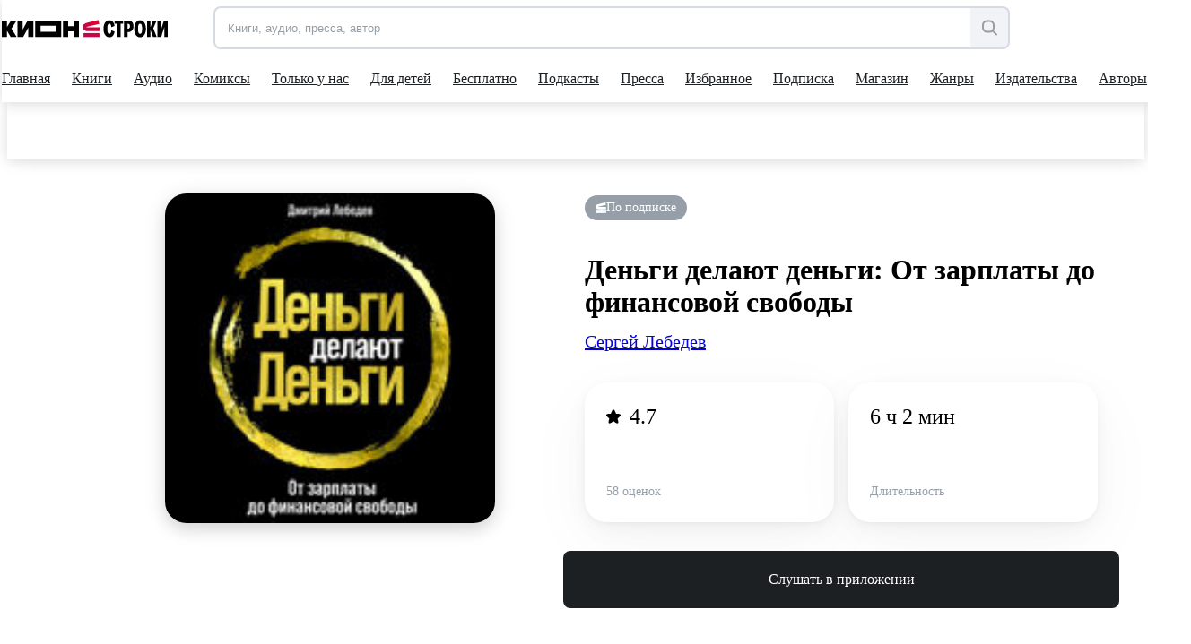

--- FILE ---
content_type: application/javascript; charset=utf-8
request_url: https://static.a.mts.ru/web-sdk/analytics.js?name=mm
body_size: 69797
content:
(()=>{"use strict";var e={7215:(e,t,n)=>{const{Deflate:i,deflate:r,deflateRaw:o,gzip:s}=n(1756),{Inflate:a,inflate:c,inflateRaw:d,ungzip:l}=n(4496),u=n(5440);e.exports.Deflate=i,e.exports.deflate=r,e.exports.deflateRaw=o,e.exports.gzip=s,e.exports.Inflate=a,e.exports.inflate=c,e.exports.inflateRaw=d,e.exports.ungzip=l,e.exports.constants=u},1756:(e,t,n)=>{const i=n(4878),r=n(1856),o=n(879),s=n(3089),a=n(7247),c=Object.prototype.toString,{Z_NO_FLUSH:d,Z_SYNC_FLUSH:l,Z_FULL_FLUSH:u,Z_FINISH:h,Z_OK:f,Z_STREAM_END:g,Z_DEFAULT_COMPRESSION:m,Z_DEFAULT_STRATEGY:p,Z_DEFLATED:v}=n(5440);function w(e){this.options=r.assign({level:m,method:v,chunkSize:16384,windowBits:15,memLevel:8,strategy:p},e||{});let t=this.options;t.raw&&t.windowBits>0?t.windowBits=-t.windowBits:t.gzip&&t.windowBits>0&&t.windowBits<16&&(t.windowBits+=16),this.err=0,this.msg="",this.ended=!1,this.chunks=[],this.strm=new a,this.strm.avail_out=0;let n=i.deflateInit2(this.strm,t.level,t.method,t.windowBits,t.memLevel,t.strategy);if(n!==f)throw new Error(s[n]);if(t.header&&i.deflateSetHeader(this.strm,t.header),t.dictionary){let e;if(e="string"==typeof t.dictionary?o.string2buf(t.dictionary):"[object ArrayBuffer]"===c.call(t.dictionary)?new Uint8Array(t.dictionary):t.dictionary,n=i.deflateSetDictionary(this.strm,e),n!==f)throw new Error(s[n]);this._dict_set=!0}}function _(e,t){const n=new w(t);if(n.push(e,!0),n.err)throw n.msg||s[n.err];return n.result}w.prototype.push=function(e,t){const n=this.strm,r=this.options.chunkSize;let s,a;if(this.ended)return!1;for(a=t===~~t?t:!0===t?h:d,"string"==typeof e?n.input=o.string2buf(e):"[object ArrayBuffer]"===c.call(e)?n.input=new Uint8Array(e):n.input=e,n.next_in=0,n.avail_in=n.input.length;;)if(0===n.avail_out&&(n.output=new Uint8Array(r),n.next_out=0,n.avail_out=r),(a===l||a===u)&&n.avail_out<=6)this.onData(n.output.subarray(0,n.next_out)),n.avail_out=0;else{if(s=i.deflate(n,a),s===g)return n.next_out>0&&this.onData(n.output.subarray(0,n.next_out)),s=i.deflateEnd(this.strm),this.onEnd(s),this.ended=!0,s===f;if(0!==n.avail_out){if(a>0&&n.next_out>0)this.onData(n.output.subarray(0,n.next_out)),n.avail_out=0;else if(0===n.avail_in)break}else this.onData(n.output)}return!0},w.prototype.onData=function(e){this.chunks.push(e)},w.prototype.onEnd=function(e){e===f&&(this.result=r.flattenChunks(this.chunks)),this.chunks=[],this.err=e,this.msg=this.strm.msg},e.exports.Deflate=w,e.exports.deflate=_,e.exports.deflateRaw=function(e,t){return(t=t||{}).raw=!0,_(e,t)},e.exports.gzip=function(e,t){return(t=t||{}).gzip=!0,_(e,t)},e.exports.constants=n(5440)},4496:(e,t,n)=>{const i=n(2638),r=n(1856),o=n(879),s=n(3089),a=n(7247),c=n(2537),d=Object.prototype.toString,{Z_NO_FLUSH:l,Z_FINISH:u,Z_OK:h,Z_STREAM_END:f,Z_NEED_DICT:g,Z_STREAM_ERROR:m,Z_DATA_ERROR:p,Z_MEM_ERROR:v}=n(5440);function w(e){this.options=r.assign({chunkSize:65536,windowBits:15,to:""},e||{});const t=this.options;t.raw&&t.windowBits>=0&&t.windowBits<16&&(t.windowBits=-t.windowBits,0===t.windowBits&&(t.windowBits=-15)),!(t.windowBits>=0&&t.windowBits<16)||e&&e.windowBits||(t.windowBits+=32),t.windowBits>15&&t.windowBits<48&&(15&t.windowBits||(t.windowBits|=15)),this.err=0,this.msg="",this.ended=!1,this.chunks=[],this.strm=new a,this.strm.avail_out=0;let n=i.inflateInit2(this.strm,t.windowBits);if(n!==h)throw new Error(s[n]);if(this.header=new c,i.inflateGetHeader(this.strm,this.header),t.dictionary&&("string"==typeof t.dictionary?t.dictionary=o.string2buf(t.dictionary):"[object ArrayBuffer]"===d.call(t.dictionary)&&(t.dictionary=new Uint8Array(t.dictionary)),t.raw&&(n=i.inflateSetDictionary(this.strm,t.dictionary),n!==h)))throw new Error(s[n])}function _(e,t){const n=new w(t);if(n.push(e),n.err)throw n.msg||s[n.err];return n.result}w.prototype.push=function(e,t){const n=this.strm,r=this.options.chunkSize,s=this.options.dictionary;let a,c,w;if(this.ended)return!1;for(c=t===~~t?t:!0===t?u:l,"[object ArrayBuffer]"===d.call(e)?n.input=new Uint8Array(e):n.input=e,n.next_in=0,n.avail_in=n.input.length;;){for(0===n.avail_out&&(n.output=new Uint8Array(r),n.next_out=0,n.avail_out=r),a=i.inflate(n,c),a===g&&s&&(a=i.inflateSetDictionary(n,s),a===h?a=i.inflate(n,c):a===p&&(a=g));n.avail_in>0&&a===f&&n.state.wrap>0&&0!==e[n.next_in];)i.inflateReset(n),a=i.inflate(n,c);switch(a){case m:case p:case g:case v:return this.onEnd(a),this.ended=!0,!1}if(w=n.avail_out,n.next_out&&(0===n.avail_out||a===f))if("string"===this.options.to){let e=o.utf8border(n.output,n.next_out),t=n.next_out-e,i=o.buf2string(n.output,e);n.next_out=t,n.avail_out=r-t,t&&n.output.set(n.output.subarray(e,e+t),0),this.onData(i)}else this.onData(n.output.length===n.next_out?n.output:n.output.subarray(0,n.next_out));if(a!==h||0!==w){if(a===f)return a=i.inflateEnd(this.strm),this.onEnd(a),this.ended=!0,!0;if(0===n.avail_in)break}}return!0},w.prototype.onData=function(e){this.chunks.push(e)},w.prototype.onEnd=function(e){e===h&&("string"===this.options.to?this.result=this.chunks.join(""):this.result=r.flattenChunks(this.chunks)),this.chunks=[],this.err=e,this.msg=this.strm.msg},e.exports.Inflate=w,e.exports.inflate=_,e.exports.inflateRaw=function(e,t){return(t=t||{}).raw=!0,_(e,t)},e.exports.ungzip=_,e.exports.constants=n(5440)},1856:e=>{const t=(e,t)=>Object.prototype.hasOwnProperty.call(e,t);e.exports.assign=function(e){const n=Array.prototype.slice.call(arguments,1);for(;n.length;){const i=n.shift();if(i){if("object"!=typeof i)throw new TypeError(i+"must be non-object");for(const n in i)t(i,n)&&(e[n]=i[n])}}return e},e.exports.flattenChunks=e=>{let t=0;for(let n=0,i=e.length;n<i;n++)t+=e[n].length;const n=new Uint8Array(t);for(let t=0,i=0,r=e.length;t<r;t++){let r=e[t];n.set(r,i),i+=r.length}return n}},879:e=>{let t=!0;try{String.fromCharCode.apply(null,new Uint8Array(1))}catch(e){t=!1}const n=new Uint8Array(256);for(let e=0;e<256;e++)n[e]=e>=252?6:e>=248?5:e>=240?4:e>=224?3:e>=192?2:1;n[254]=n[254]=1,e.exports.string2buf=e=>{if("function"==typeof TextEncoder&&TextEncoder.prototype.encode)return(new TextEncoder).encode(e);let t,n,i,r,o,s=e.length,a=0;for(r=0;r<s;r++)n=e.charCodeAt(r),55296==(64512&n)&&r+1<s&&(i=e.charCodeAt(r+1),56320==(64512&i)&&(n=65536+(n-55296<<10)+(i-56320),r++)),a+=n<128?1:n<2048?2:n<65536?3:4;for(t=new Uint8Array(a),o=0,r=0;o<a;r++)n=e.charCodeAt(r),55296==(64512&n)&&r+1<s&&(i=e.charCodeAt(r+1),56320==(64512&i)&&(n=65536+(n-55296<<10)+(i-56320),r++)),n<128?t[o++]=n:n<2048?(t[o++]=192|n>>>6,t[o++]=128|63&n):n<65536?(t[o++]=224|n>>>12,t[o++]=128|n>>>6&63,t[o++]=128|63&n):(t[o++]=240|n>>>18,t[o++]=128|n>>>12&63,t[o++]=128|n>>>6&63,t[o++]=128|63&n);return t},e.exports.buf2string=(e,i)=>{const r=i||e.length;if("function"==typeof TextDecoder&&TextDecoder.prototype.decode)return(new TextDecoder).decode(e.subarray(0,i));let o,s;const a=new Array(2*r);for(s=0,o=0;o<r;){let t=e[o++];if(t<128){a[s++]=t;continue}let i=n[t];if(i>4)a[s++]=65533,o+=i-1;else{for(t&=2===i?31:3===i?15:7;i>1&&o<r;)t=t<<6|63&e[o++],i--;i>1?a[s++]=65533:t<65536?a[s++]=t:(t-=65536,a[s++]=55296|t>>10&1023,a[s++]=56320|1023&t)}}return((e,n)=>{if(n<65534&&e.subarray&&t)return String.fromCharCode.apply(null,e.length===n?e:e.subarray(0,n));let i="";for(let t=0;t<n;t++)i+=String.fromCharCode(e[t]);return i})(a,s)},e.exports.utf8border=(e,t)=>{(t=t||e.length)>e.length&&(t=e.length);let i=t-1;for(;i>=0&&128==(192&e[i]);)i--;return i<0||0===i?t:i+n[e[i]]>t?i:t}},9784:e=>{e.exports=(e,t,n,i)=>{let r=65535&e,o=e>>>16&65535,s=0;for(;0!==n;){s=n>2e3?2e3:n,n-=s;do{r=r+t[i++]|0,o=o+r|0}while(--s);r%=65521,o%=65521}return r|o<<16}},5440:e=>{e.exports={Z_NO_FLUSH:0,Z_PARTIAL_FLUSH:1,Z_SYNC_FLUSH:2,Z_FULL_FLUSH:3,Z_FINISH:4,Z_BLOCK:5,Z_TREES:6,Z_OK:0,Z_STREAM_END:1,Z_NEED_DICT:2,Z_ERRNO:-1,Z_STREAM_ERROR:-2,Z_DATA_ERROR:-3,Z_MEM_ERROR:-4,Z_BUF_ERROR:-5,Z_NO_COMPRESSION:0,Z_BEST_SPEED:1,Z_BEST_COMPRESSION:9,Z_DEFAULT_COMPRESSION:-1,Z_FILTERED:1,Z_HUFFMAN_ONLY:2,Z_RLE:3,Z_FIXED:4,Z_DEFAULT_STRATEGY:0,Z_BINARY:0,Z_TEXT:1,Z_UNKNOWN:2,Z_DEFLATED:8}},8154:e=>{const t=new Uint32Array((()=>{let e,t=[];for(var n=0;n<256;n++){e=n;for(var i=0;i<8;i++)e=1&e?3988292384^e>>>1:e>>>1;t[n]=e}return t})());e.exports=(e,n,i,r)=>{const o=t,s=r+i;e^=-1;for(let t=r;t<s;t++)e=e>>>8^o[255&(e^n[t])];return~e}},4878:(e,t,n)=>{const{_tr_init:i,_tr_stored_block:r,_tr_flush_block:o,_tr_tally:s,_tr_align:a}=n(6188),c=n(9784),d=n(8154),l=n(3089),{Z_NO_FLUSH:u,Z_PARTIAL_FLUSH:h,Z_FULL_FLUSH:f,Z_FINISH:g,Z_BLOCK:m,Z_OK:p,Z_STREAM_END:v,Z_STREAM_ERROR:w,Z_DATA_ERROR:_,Z_BUF_ERROR:b,Z_DEFAULT_COMPRESSION:y,Z_FILTERED:S,Z_HUFFMAN_ONLY:k,Z_RLE:P,Z_FIXED:x,Z_DEFAULT_STRATEGY:M,Z_UNKNOWN:E,Z_DEFLATED:I}=n(5440),C=258,O=262,A=42,T=113,L=666,R=(e,t)=>(e.msg=l[t],t),j=e=>2*e-(e>4?9:0),F=e=>{let t=e.length;for(;--t>=0;)e[t]=0},N=e=>{let t,n,i,r=e.w_size;t=e.hash_size,i=t;do{n=e.head[--i],e.head[i]=n>=r?n-r:0}while(--t);t=r,i=t;do{n=e.prev[--i],e.prev[i]=n>=r?n-r:0}while(--t)};let D=(e,t,n)=>(t<<e.hash_shift^n)&e.hash_mask;const B=e=>{const t=e.state;let n=t.pending;n>e.avail_out&&(n=e.avail_out),0!==n&&(e.output.set(t.pending_buf.subarray(t.pending_out,t.pending_out+n),e.next_out),e.next_out+=n,t.pending_out+=n,e.total_out+=n,e.avail_out-=n,t.pending-=n,0===t.pending&&(t.pending_out=0))},V=(e,t)=>{o(e,e.block_start>=0?e.block_start:-1,e.strstart-e.block_start,t),e.block_start=e.strstart,B(e.strm)},W=(e,t)=>{e.pending_buf[e.pending++]=t},U=(e,t)=>{e.pending_buf[e.pending++]=t>>>8&255,e.pending_buf[e.pending++]=255&t},G=(e,t,n,i)=>{let r=e.avail_in;return r>i&&(r=i),0===r?0:(e.avail_in-=r,t.set(e.input.subarray(e.next_in,e.next_in+r),n),1===e.state.wrap?e.adler=c(e.adler,t,r,n):2===e.state.wrap&&(e.adler=d(e.adler,t,r,n)),e.next_in+=r,e.total_in+=r,r)},z=(e,t)=>{let n,i,r=e.max_chain_length,o=e.strstart,s=e.prev_length,a=e.nice_match;const c=e.strstart>e.w_size-O?e.strstart-(e.w_size-O):0,d=e.window,l=e.w_mask,u=e.prev,h=e.strstart+C;let f=d[o+s-1],g=d[o+s];e.prev_length>=e.good_match&&(r>>=2),a>e.lookahead&&(a=e.lookahead);do{if(n=t,d[n+s]===g&&d[n+s-1]===f&&d[n]===d[o]&&d[++n]===d[o+1]){o+=2,n++;do{}while(d[++o]===d[++n]&&d[++o]===d[++n]&&d[++o]===d[++n]&&d[++o]===d[++n]&&d[++o]===d[++n]&&d[++o]===d[++n]&&d[++o]===d[++n]&&d[++o]===d[++n]&&o<h);if(i=C-(h-o),o=h-C,i>s){if(e.match_start=t,s=i,i>=a)break;f=d[o+s-1],g=d[o+s]}}}while((t=u[t&l])>c&&0!=--r);return s<=e.lookahead?s:e.lookahead},H=e=>{const t=e.w_size;let n,i,r;do{if(i=e.window_size-e.lookahead-e.strstart,e.strstart>=t+(t-O)&&(e.window.set(e.window.subarray(t,t+t-i),0),e.match_start-=t,e.strstart-=t,e.block_start-=t,e.insert>e.strstart&&(e.insert=e.strstart),N(e),i+=t),0===e.strm.avail_in)break;if(n=G(e.strm,e.window,e.strstart+e.lookahead,i),e.lookahead+=n,e.lookahead+e.insert>=3)for(r=e.strstart-e.insert,e.ins_h=e.window[r],e.ins_h=D(e,e.ins_h,e.window[r+1]);e.insert&&(e.ins_h=D(e,e.ins_h,e.window[r+3-1]),e.prev[r&e.w_mask]=e.head[e.ins_h],e.head[e.ins_h]=r,r++,e.insert--,!(e.lookahead+e.insert<3)););}while(e.lookahead<O&&0!==e.strm.avail_in)},Z=(e,t)=>{let n,i,o,s=e.pending_buf_size-5>e.w_size?e.w_size:e.pending_buf_size-5,a=0,c=e.strm.avail_in;do{if(n=65535,o=e.bi_valid+42>>3,e.strm.avail_out<o)break;if(o=e.strm.avail_out-o,i=e.strstart-e.block_start,n>i+e.strm.avail_in&&(n=i+e.strm.avail_in),n>o&&(n=o),n<s&&(0===n&&t!==g||t===u||n!==i+e.strm.avail_in))break;a=t===g&&n===i+e.strm.avail_in?1:0,r(e,0,0,a),e.pending_buf[e.pending-4]=n,e.pending_buf[e.pending-3]=n>>8,e.pending_buf[e.pending-2]=~n,e.pending_buf[e.pending-1]=~n>>8,B(e.strm),i&&(i>n&&(i=n),e.strm.output.set(e.window.subarray(e.block_start,e.block_start+i),e.strm.next_out),e.strm.next_out+=i,e.strm.avail_out-=i,e.strm.total_out+=i,e.block_start+=i,n-=i),n&&(G(e.strm,e.strm.output,e.strm.next_out,n),e.strm.next_out+=n,e.strm.avail_out-=n,e.strm.total_out+=n)}while(0===a);return c-=e.strm.avail_in,c&&(c>=e.w_size?(e.matches=2,e.window.set(e.strm.input.subarray(e.strm.next_in-e.w_size,e.strm.next_in),0),e.strstart=e.w_size,e.insert=e.strstart):(e.window_size-e.strstart<=c&&(e.strstart-=e.w_size,e.window.set(e.window.subarray(e.w_size,e.w_size+e.strstart),0),e.matches<2&&e.matches++,e.insert>e.strstart&&(e.insert=e.strstart)),e.window.set(e.strm.input.subarray(e.strm.next_in-c,e.strm.next_in),e.strstart),e.strstart+=c,e.insert+=c>e.w_size-e.insert?e.w_size-e.insert:c),e.block_start=e.strstart),e.high_water<e.strstart&&(e.high_water=e.strstart),a?4:t!==u&&t!==g&&0===e.strm.avail_in&&e.strstart===e.block_start?2:(o=e.window_size-e.strstart,e.strm.avail_in>o&&e.block_start>=e.w_size&&(e.block_start-=e.w_size,e.strstart-=e.w_size,e.window.set(e.window.subarray(e.w_size,e.w_size+e.strstart),0),e.matches<2&&e.matches++,o+=e.w_size,e.insert>e.strstart&&(e.insert=e.strstart)),o>e.strm.avail_in&&(o=e.strm.avail_in),o&&(G(e.strm,e.window,e.strstart,o),e.strstart+=o,e.insert+=o>e.w_size-e.insert?e.w_size-e.insert:o),e.high_water<e.strstart&&(e.high_water=e.strstart),o=e.bi_valid+42>>3,o=e.pending_buf_size-o>65535?65535:e.pending_buf_size-o,s=o>e.w_size?e.w_size:o,i=e.strstart-e.block_start,(i>=s||(i||t===g)&&t!==u&&0===e.strm.avail_in&&i<=o)&&(n=i>o?o:i,a=t===g&&0===e.strm.avail_in&&n===i?1:0,r(e,e.block_start,n,a),e.block_start+=n,B(e.strm)),a?3:1)},$=(e,t)=>{let n,i;for(;;){if(e.lookahead<O){if(H(e),e.lookahead<O&&t===u)return 1;if(0===e.lookahead)break}if(n=0,e.lookahead>=3&&(e.ins_h=D(e,e.ins_h,e.window[e.strstart+3-1]),n=e.prev[e.strstart&e.w_mask]=e.head[e.ins_h],e.head[e.ins_h]=e.strstart),0!==n&&e.strstart-n<=e.w_size-O&&(e.match_length=z(e,n)),e.match_length>=3)if(i=s(e,e.strstart-e.match_start,e.match_length-3),e.lookahead-=e.match_length,e.match_length<=e.max_lazy_match&&e.lookahead>=3){e.match_length--;do{e.strstart++,e.ins_h=D(e,e.ins_h,e.window[e.strstart+3-1]),n=e.prev[e.strstart&e.w_mask]=e.head[e.ins_h],e.head[e.ins_h]=e.strstart}while(0!=--e.match_length);e.strstart++}else e.strstart+=e.match_length,e.match_length=0,e.ins_h=e.window[e.strstart],e.ins_h=D(e,e.ins_h,e.window[e.strstart+1]);else i=s(e,0,e.window[e.strstart]),e.lookahead--,e.strstart++;if(i&&(V(e,!1),0===e.strm.avail_out))return 1}return e.insert=e.strstart<2?e.strstart:2,t===g?(V(e,!0),0===e.strm.avail_out?3:4):e.sym_next&&(V(e,!1),0===e.strm.avail_out)?1:2},X=(e,t)=>{let n,i,r;for(;;){if(e.lookahead<O){if(H(e),e.lookahead<O&&t===u)return 1;if(0===e.lookahead)break}if(n=0,e.lookahead>=3&&(e.ins_h=D(e,e.ins_h,e.window[e.strstart+3-1]),n=e.prev[e.strstart&e.w_mask]=e.head[e.ins_h],e.head[e.ins_h]=e.strstart),e.prev_length=e.match_length,e.prev_match=e.match_start,e.match_length=2,0!==n&&e.prev_length<e.max_lazy_match&&e.strstart-n<=e.w_size-O&&(e.match_length=z(e,n),e.match_length<=5&&(e.strategy===S||3===e.match_length&&e.strstart-e.match_start>4096)&&(e.match_length=2)),e.prev_length>=3&&e.match_length<=e.prev_length){r=e.strstart+e.lookahead-3,i=s(e,e.strstart-1-e.prev_match,e.prev_length-3),e.lookahead-=e.prev_length-1,e.prev_length-=2;do{++e.strstart<=r&&(e.ins_h=D(e,e.ins_h,e.window[e.strstart+3-1]),n=e.prev[e.strstart&e.w_mask]=e.head[e.ins_h],e.head[e.ins_h]=e.strstart)}while(0!=--e.prev_length);if(e.match_available=0,e.match_length=2,e.strstart++,i&&(V(e,!1),0===e.strm.avail_out))return 1}else if(e.match_available){if(i=s(e,0,e.window[e.strstart-1]),i&&V(e,!1),e.strstart++,e.lookahead--,0===e.strm.avail_out)return 1}else e.match_available=1,e.strstart++,e.lookahead--}return e.match_available&&(i=s(e,0,e.window[e.strstart-1]),e.match_available=0),e.insert=e.strstart<2?e.strstart:2,t===g?(V(e,!0),0===e.strm.avail_out?3:4):e.sym_next&&(V(e,!1),0===e.strm.avail_out)?1:2};function Y(e,t,n,i,r){this.good_length=e,this.max_lazy=t,this.nice_length=n,this.max_chain=i,this.func=r}const J=[new Y(0,0,0,0,Z),new Y(4,4,8,4,$),new Y(4,5,16,8,$),new Y(4,6,32,32,$),new Y(4,4,16,16,X),new Y(8,16,32,32,X),new Y(8,16,128,128,X),new Y(8,32,128,256,X),new Y(32,128,258,1024,X),new Y(32,258,258,4096,X)];function K(){this.strm=null,this.status=0,this.pending_buf=null,this.pending_buf_size=0,this.pending_out=0,this.pending=0,this.wrap=0,this.gzhead=null,this.gzindex=0,this.method=I,this.last_flush=-1,this.w_size=0,this.w_bits=0,this.w_mask=0,this.window=null,this.window_size=0,this.prev=null,this.head=null,this.ins_h=0,this.hash_size=0,this.hash_bits=0,this.hash_mask=0,this.hash_shift=0,this.block_start=0,this.match_length=0,this.prev_match=0,this.match_available=0,this.strstart=0,this.match_start=0,this.lookahead=0,this.prev_length=0,this.max_chain_length=0,this.max_lazy_match=0,this.level=0,this.strategy=0,this.good_match=0,this.nice_match=0,this.dyn_ltree=new Uint16Array(1146),this.dyn_dtree=new Uint16Array(122),this.bl_tree=new Uint16Array(78),F(this.dyn_ltree),F(this.dyn_dtree),F(this.bl_tree),this.l_desc=null,this.d_desc=null,this.bl_desc=null,this.bl_count=new Uint16Array(16),this.heap=new Uint16Array(573),F(this.heap),this.heap_len=0,this.heap_max=0,this.depth=new Uint16Array(573),F(this.depth),this.sym_buf=0,this.lit_bufsize=0,this.sym_next=0,this.sym_end=0,this.opt_len=0,this.static_len=0,this.matches=0,this.insert=0,this.bi_buf=0,this.bi_valid=0}const Q=e=>{if(!e)return 1;const t=e.state;return!t||t.strm!==e||t.status!==A&&57!==t.status&&69!==t.status&&73!==t.status&&91!==t.status&&103!==t.status&&t.status!==T&&t.status!==L?1:0},q=e=>{if(Q(e))return R(e,w);e.total_in=e.total_out=0,e.data_type=E;const t=e.state;return t.pending=0,t.pending_out=0,t.wrap<0&&(t.wrap=-t.wrap),t.status=2===t.wrap?57:t.wrap?A:T,e.adler=2===t.wrap?0:1,t.last_flush=-2,i(t),p},ee=e=>{const t=q(e);var n;return t===p&&((n=e.state).window_size=2*n.w_size,F(n.head),n.max_lazy_match=J[n.level].max_lazy,n.good_match=J[n.level].good_length,n.nice_match=J[n.level].nice_length,n.max_chain_length=J[n.level].max_chain,n.strstart=0,n.block_start=0,n.lookahead=0,n.insert=0,n.match_length=n.prev_length=2,n.match_available=0,n.ins_h=0),t},te=(e,t,n,i,r,o)=>{if(!e)return w;let s=1;if(t===y&&(t=6),i<0?(s=0,i=-i):i>15&&(s=2,i-=16),r<1||r>9||n!==I||i<8||i>15||t<0||t>9||o<0||o>x||8===i&&1!==s)return R(e,w);8===i&&(i=9);const a=new K;return e.state=a,a.strm=e,a.status=A,a.wrap=s,a.gzhead=null,a.w_bits=i,a.w_size=1<<a.w_bits,a.w_mask=a.w_size-1,a.hash_bits=r+7,a.hash_size=1<<a.hash_bits,a.hash_mask=a.hash_size-1,a.hash_shift=~~((a.hash_bits+3-1)/3),a.window=new Uint8Array(2*a.w_size),a.head=new Uint16Array(a.hash_size),a.prev=new Uint16Array(a.w_size),a.lit_bufsize=1<<r+6,a.pending_buf_size=4*a.lit_bufsize,a.pending_buf=new Uint8Array(a.pending_buf_size),a.sym_buf=a.lit_bufsize,a.sym_end=3*(a.lit_bufsize-1),a.level=t,a.strategy=o,a.method=n,ee(e)};e.exports.deflateInit=(e,t)=>te(e,t,I,15,8,M),e.exports.deflateInit2=te,e.exports.deflateReset=ee,e.exports.deflateResetKeep=q,e.exports.deflateSetHeader=(e,t)=>Q(e)||2!==e.state.wrap?w:(e.state.gzhead=t,p),e.exports.deflate=(e,t)=>{if(Q(e)||t>m||t<0)return e?R(e,w):w;const n=e.state;if(!e.output||0!==e.avail_in&&!e.input||n.status===L&&t!==g)return R(e,0===e.avail_out?b:w);const i=n.last_flush;if(n.last_flush=t,0!==n.pending){if(B(e),0===e.avail_out)return n.last_flush=-1,p}else if(0===e.avail_in&&j(t)<=j(i)&&t!==g)return R(e,b);if(n.status===L&&0!==e.avail_in)return R(e,b);if(n.status===A&&0===n.wrap&&(n.status=T),n.status===A){let t=I+(n.w_bits-8<<4)<<8,i=-1;if(i=n.strategy>=k||n.level<2?0:n.level<6?1:6===n.level?2:3,t|=i<<6,0!==n.strstart&&(t|=32),t+=31-t%31,U(n,t),0!==n.strstart&&(U(n,e.adler>>>16),U(n,65535&e.adler)),e.adler=1,n.status=T,B(e),0!==n.pending)return n.last_flush=-1,p}if(57===n.status)if(e.adler=0,W(n,31),W(n,139),W(n,8),n.gzhead)W(n,(n.gzhead.text?1:0)+(n.gzhead.hcrc?2:0)+(n.gzhead.extra?4:0)+(n.gzhead.name?8:0)+(n.gzhead.comment?16:0)),W(n,255&n.gzhead.time),W(n,n.gzhead.time>>8&255),W(n,n.gzhead.time>>16&255),W(n,n.gzhead.time>>24&255),W(n,9===n.level?2:n.strategy>=k||n.level<2?4:0),W(n,255&n.gzhead.os),n.gzhead.extra&&n.gzhead.extra.length&&(W(n,255&n.gzhead.extra.length),W(n,n.gzhead.extra.length>>8&255)),n.gzhead.hcrc&&(e.adler=d(e.adler,n.pending_buf,n.pending,0)),n.gzindex=0,n.status=69;else if(W(n,0),W(n,0),W(n,0),W(n,0),W(n,0),W(n,9===n.level?2:n.strategy>=k||n.level<2?4:0),W(n,3),n.status=T,B(e),0!==n.pending)return n.last_flush=-1,p;if(69===n.status){if(n.gzhead.extra){let t=n.pending,i=(65535&n.gzhead.extra.length)-n.gzindex;for(;n.pending+i>n.pending_buf_size;){let r=n.pending_buf_size-n.pending;if(n.pending_buf.set(n.gzhead.extra.subarray(n.gzindex,n.gzindex+r),n.pending),n.pending=n.pending_buf_size,n.gzhead.hcrc&&n.pending>t&&(e.adler=d(e.adler,n.pending_buf,n.pending-t,t)),n.gzindex+=r,B(e),0!==n.pending)return n.last_flush=-1,p;t=0,i-=r}let r=new Uint8Array(n.gzhead.extra);n.pending_buf.set(r.subarray(n.gzindex,n.gzindex+i),n.pending),n.pending+=i,n.gzhead.hcrc&&n.pending>t&&(e.adler=d(e.adler,n.pending_buf,n.pending-t,t)),n.gzindex=0}n.status=73}if(73===n.status){if(n.gzhead.name){let t,i=n.pending;do{if(n.pending===n.pending_buf_size){if(n.gzhead.hcrc&&n.pending>i&&(e.adler=d(e.adler,n.pending_buf,n.pending-i,i)),B(e),0!==n.pending)return n.last_flush=-1,p;i=0}t=n.gzindex<n.gzhead.name.length?255&n.gzhead.name.charCodeAt(n.gzindex++):0,W(n,t)}while(0!==t);n.gzhead.hcrc&&n.pending>i&&(e.adler=d(e.adler,n.pending_buf,n.pending-i,i)),n.gzindex=0}n.status=91}if(91===n.status){if(n.gzhead.comment){let t,i=n.pending;do{if(n.pending===n.pending_buf_size){if(n.gzhead.hcrc&&n.pending>i&&(e.adler=d(e.adler,n.pending_buf,n.pending-i,i)),B(e),0!==n.pending)return n.last_flush=-1,p;i=0}t=n.gzindex<n.gzhead.comment.length?255&n.gzhead.comment.charCodeAt(n.gzindex++):0,W(n,t)}while(0!==t);n.gzhead.hcrc&&n.pending>i&&(e.adler=d(e.adler,n.pending_buf,n.pending-i,i))}n.status=103}if(103===n.status){if(n.gzhead.hcrc){if(n.pending+2>n.pending_buf_size&&(B(e),0!==n.pending))return n.last_flush=-1,p;W(n,255&e.adler),W(n,e.adler>>8&255),e.adler=0}if(n.status=T,B(e),0!==n.pending)return n.last_flush=-1,p}if(0!==e.avail_in||0!==n.lookahead||t!==u&&n.status!==L){let i=0===n.level?Z(n,t):n.strategy===k?((e,t)=>{let n;for(;;){if(0===e.lookahead&&(H(e),0===e.lookahead)){if(t===u)return 1;break}if(e.match_length=0,n=s(e,0,e.window[e.strstart]),e.lookahead--,e.strstart++,n&&(V(e,!1),0===e.strm.avail_out))return 1}return e.insert=0,t===g?(V(e,!0),0===e.strm.avail_out?3:4):e.sym_next&&(V(e,!1),0===e.strm.avail_out)?1:2})(n,t):n.strategy===P?((e,t)=>{let n,i,r,o;const a=e.window;for(;;){if(e.lookahead<=C){if(H(e),e.lookahead<=C&&t===u)return 1;if(0===e.lookahead)break}if(e.match_length=0,e.lookahead>=3&&e.strstart>0&&(r=e.strstart-1,i=a[r],i===a[++r]&&i===a[++r]&&i===a[++r])){o=e.strstart+C;do{}while(i===a[++r]&&i===a[++r]&&i===a[++r]&&i===a[++r]&&i===a[++r]&&i===a[++r]&&i===a[++r]&&i===a[++r]&&r<o);e.match_length=C-(o-r),e.match_length>e.lookahead&&(e.match_length=e.lookahead)}if(e.match_length>=3?(n=s(e,1,e.match_length-3),e.lookahead-=e.match_length,e.strstart+=e.match_length,e.match_length=0):(n=s(e,0,e.window[e.strstart]),e.lookahead--,e.strstart++),n&&(V(e,!1),0===e.strm.avail_out))return 1}return e.insert=0,t===g?(V(e,!0),0===e.strm.avail_out?3:4):e.sym_next&&(V(e,!1),0===e.strm.avail_out)?1:2})(n,t):J[n.level].func(n,t);if(3!==i&&4!==i||(n.status=L),1===i||3===i)return 0===e.avail_out&&(n.last_flush=-1),p;if(2===i&&(t===h?a(n):t!==m&&(r(n,0,0,!1),t===f&&(F(n.head),0===n.lookahead&&(n.strstart=0,n.block_start=0,n.insert=0))),B(e),0===e.avail_out))return n.last_flush=-1,p}return t!==g?p:n.wrap<=0?v:(2===n.wrap?(W(n,255&e.adler),W(n,e.adler>>8&255),W(n,e.adler>>16&255),W(n,e.adler>>24&255),W(n,255&e.total_in),W(n,e.total_in>>8&255),W(n,e.total_in>>16&255),W(n,e.total_in>>24&255)):(U(n,e.adler>>>16),U(n,65535&e.adler)),B(e),n.wrap>0&&(n.wrap=-n.wrap),0!==n.pending?p:v)},e.exports.deflateEnd=e=>{if(Q(e))return w;const t=e.state.status;return e.state=null,t===T?R(e,_):p},e.exports.deflateSetDictionary=(e,t)=>{let n=t.length;if(Q(e))return w;const i=e.state,r=i.wrap;if(2===r||1===r&&i.status!==A||i.lookahead)return w;if(1===r&&(e.adler=c(e.adler,t,n,0)),i.wrap=0,n>=i.w_size){0===r&&(F(i.head),i.strstart=0,i.block_start=0,i.insert=0);let e=new Uint8Array(i.w_size);e.set(t.subarray(n-i.w_size,n),0),t=e,n=i.w_size}const o=e.avail_in,s=e.next_in,a=e.input;for(e.avail_in=n,e.next_in=0,e.input=t,H(i);i.lookahead>=3;){let e=i.strstart,t=i.lookahead-2;do{i.ins_h=D(i,i.ins_h,i.window[e+3-1]),i.prev[e&i.w_mask]=i.head[i.ins_h],i.head[i.ins_h]=e,e++}while(--t);i.strstart=e,i.lookahead=2,H(i)}return i.strstart+=i.lookahead,i.block_start=i.strstart,i.insert=i.lookahead,i.lookahead=0,i.match_length=i.prev_length=2,i.match_available=0,e.next_in=s,e.input=a,e.avail_in=o,i.wrap=r,p},e.exports.deflateInfo="pako deflate (from Nodeca project)"},2537:e=>{e.exports=function(){this.text=0,this.time=0,this.xflags=0,this.os=0,this.extra=null,this.extra_len=0,this.name="",this.comment="",this.hcrc=0,this.done=!1}},5600:e=>{const t=16209;e.exports=function(e,n){let i,r,o,s,a,c,d,l,u,h,f,g,m,p,v,w,_,b,y,S,k,P,x,M;const E=e.state;i=e.next_in,x=e.input,r=i+(e.avail_in-5),o=e.next_out,M=e.output,s=o-(n-e.avail_out),a=o+(e.avail_out-257),c=E.dmax,d=E.wsize,l=E.whave,u=E.wnext,h=E.window,f=E.hold,g=E.bits,m=E.lencode,p=E.distcode,v=(1<<E.lenbits)-1,w=(1<<E.distbits)-1;e:do{g<15&&(f+=x[i++]<<g,g+=8,f+=x[i++]<<g,g+=8),_=m[f&v];t:for(;;){if(b=_>>>24,f>>>=b,g-=b,b=_>>>16&255,0===b)M[o++]=65535&_;else{if(!(16&b)){if(64&b){if(32&b){E.mode=16191;break e}e.msg="invalid literal/length code",E.mode=t;break e}_=m[(65535&_)+(f&(1<<b)-1)];continue t}for(y=65535&_,b&=15,b&&(g<b&&(f+=x[i++]<<g,g+=8),y+=f&(1<<b)-1,f>>>=b,g-=b),g<15&&(f+=x[i++]<<g,g+=8,f+=x[i++]<<g,g+=8),_=p[f&w];;){if(b=_>>>24,f>>>=b,g-=b,b=_>>>16&255,16&b){if(S=65535&_,b&=15,g<b&&(f+=x[i++]<<g,g+=8,g<b&&(f+=x[i++]<<g,g+=8)),S+=f&(1<<b)-1,S>c){e.msg="invalid distance too far back",E.mode=t;break e}if(f>>>=b,g-=b,b=o-s,S>b){if(b=S-b,b>l&&E.sane){e.msg="invalid distance too far back",E.mode=t;break e}if(k=0,P=h,0===u){if(k+=d-b,b<y){y-=b;do{M[o++]=h[k++]}while(--b);k=o-S,P=M}}else if(u<b){if(k+=d+u-b,b-=u,b<y){y-=b;do{M[o++]=h[k++]}while(--b);if(k=0,u<y){b=u,y-=b;do{M[o++]=h[k++]}while(--b);k=o-S,P=M}}}else if(k+=u-b,b<y){y-=b;do{M[o++]=h[k++]}while(--b);k=o-S,P=M}for(;y>2;)M[o++]=P[k++],M[o++]=P[k++],M[o++]=P[k++],y-=3;y&&(M[o++]=P[k++],y>1&&(M[o++]=P[k++]))}else{k=o-S;do{M[o++]=M[k++],M[o++]=M[k++],M[o++]=M[k++],y-=3}while(y>2);y&&(M[o++]=M[k++],y>1&&(M[o++]=M[k++]))}break}if(64&b){e.msg="invalid distance code",E.mode=t;break e}_=p[(65535&_)+(f&(1<<b)-1)]}}break}}while(i<r&&o<a);y=g>>3,i-=y,g-=y<<3,f&=(1<<g)-1,e.next_in=i,e.next_out=o,e.avail_in=i<r?r-i+5:5-(i-r),e.avail_out=o<a?a-o+257:257-(o-a),E.hold=f,E.bits=g}},2638:(e,t,n)=>{const i=n(9784),r=n(8154),o=n(5600),s=n(4121),{Z_FINISH:a,Z_BLOCK:c,Z_TREES:d,Z_OK:l,Z_STREAM_END:u,Z_NEED_DICT:h,Z_STREAM_ERROR:f,Z_DATA_ERROR:g,Z_MEM_ERROR:m,Z_BUF_ERROR:p,Z_DEFLATED:v}=n(5440),w=16180,_=16190,b=16191,y=16192,S=16194,k=16199,P=16200,x=16206,M=16209,E=16210,I=e=>(e>>>24&255)+(e>>>8&65280)+((65280&e)<<8)+((255&e)<<24);function C(){this.strm=null,this.mode=0,this.last=!1,this.wrap=0,this.havedict=!1,this.flags=0,this.dmax=0,this.check=0,this.total=0,this.head=null,this.wbits=0,this.wsize=0,this.whave=0,this.wnext=0,this.window=null,this.hold=0,this.bits=0,this.length=0,this.offset=0,this.extra=0,this.lencode=null,this.distcode=null,this.lenbits=0,this.distbits=0,this.ncode=0,this.nlen=0,this.ndist=0,this.have=0,this.next=null,this.lens=new Uint16Array(320),this.work=new Uint16Array(288),this.lendyn=null,this.distdyn=null,this.sane=0,this.back=0,this.was=0}const O=e=>{if(!e)return 1;const t=e.state;return!t||t.strm!==e||t.mode<w||t.mode>16211?1:0},A=e=>{if(O(e))return f;const t=e.state;return e.total_in=e.total_out=t.total=0,e.msg="",t.wrap&&(e.adler=1&t.wrap),t.mode=w,t.last=0,t.havedict=0,t.flags=-1,t.dmax=32768,t.head=null,t.hold=0,t.bits=0,t.lencode=t.lendyn=new Int32Array(852),t.distcode=t.distdyn=new Int32Array(592),t.sane=1,t.back=-1,l},T=e=>{if(O(e))return f;const t=e.state;return t.wsize=0,t.whave=0,t.wnext=0,A(e)},L=(e,t)=>{let n;if(O(e))return f;const i=e.state;return t<0?(n=0,t=-t):(n=5+(t>>4),t<48&&(t&=15)),t&&(t<8||t>15)?f:(null!==i.window&&i.wbits!==t&&(i.window=null),i.wrap=n,i.wbits=t,T(e))},R=(e,t)=>{if(!e)return f;const n=new C;e.state=n,n.strm=e,n.window=null,n.mode=w;const i=L(e,t);return i!==l&&(e.state=null),i};let j,F,N=!0;const D=e=>{if(N){j=new Int32Array(512),F=new Int32Array(32);let t=0;for(;t<144;)e.lens[t++]=8;for(;t<256;)e.lens[t++]=9;for(;t<280;)e.lens[t++]=7;for(;t<288;)e.lens[t++]=8;for(s(1,e.lens,0,288,j,0,e.work,{bits:9}),t=0;t<32;)e.lens[t++]=5;s(2,e.lens,0,32,F,0,e.work,{bits:5}),N=!1}e.lencode=j,e.lenbits=9,e.distcode=F,e.distbits=5},B=(e,t,n,i)=>{let r;const o=e.state;return null===o.window&&(o.wsize=1<<o.wbits,o.wnext=0,o.whave=0,o.window=new Uint8Array(o.wsize)),i>=o.wsize?(o.window.set(t.subarray(n-o.wsize,n),0),o.wnext=0,o.whave=o.wsize):(r=o.wsize-o.wnext,r>i&&(r=i),o.window.set(t.subarray(n-i,n-i+r),o.wnext),(i-=r)?(o.window.set(t.subarray(n-i,n),0),o.wnext=i,o.whave=o.wsize):(o.wnext+=r,o.wnext===o.wsize&&(o.wnext=0),o.whave<o.wsize&&(o.whave+=r))),0};e.exports.inflateReset=T,e.exports.inflateReset2=L,e.exports.inflateResetKeep=A,e.exports.inflateInit=e=>R(e,15),e.exports.inflateInit2=R,e.exports.inflate=(e,t)=>{let n,C,A,T,L,R,j,F,N,V,W,U,G,z,H,Z,$,X,Y,J,K,Q,q=0;const ee=new Uint8Array(4);let te,ne;const ie=new Uint8Array([16,17,18,0,8,7,9,6,10,5,11,4,12,3,13,2,14,1,15]);if(O(e)||!e.output||!e.input&&0!==e.avail_in)return f;n=e.state,n.mode===b&&(n.mode=y),L=e.next_out,A=e.output,j=e.avail_out,T=e.next_in,C=e.input,R=e.avail_in,F=n.hold,N=n.bits,V=R,W=j,Q=l;e:for(;;)switch(n.mode){case w:if(0===n.wrap){n.mode=y;break}for(;N<16;){if(0===R)break e;R--,F+=C[T++]<<N,N+=8}if(2&n.wrap&&35615===F){0===n.wbits&&(n.wbits=15),n.check=0,ee[0]=255&F,ee[1]=F>>>8&255,n.check=r(n.check,ee,2,0),F=0,N=0,n.mode=16181;break}if(n.head&&(n.head.done=!1),!(1&n.wrap)||(((255&F)<<8)+(F>>8))%31){e.msg="incorrect header check",n.mode=M;break}if((15&F)!==v){e.msg="unknown compression method",n.mode=M;break}if(F>>>=4,N-=4,K=8+(15&F),0===n.wbits&&(n.wbits=K),K>15||K>n.wbits){e.msg="invalid window size",n.mode=M;break}n.dmax=1<<n.wbits,n.flags=0,e.adler=n.check=1,n.mode=512&F?16189:b,F=0,N=0;break;case 16181:for(;N<16;){if(0===R)break e;R--,F+=C[T++]<<N,N+=8}if(n.flags=F,(255&n.flags)!==v){e.msg="unknown compression method",n.mode=M;break}if(57344&n.flags){e.msg="unknown header flags set",n.mode=M;break}n.head&&(n.head.text=F>>8&1),512&n.flags&&4&n.wrap&&(ee[0]=255&F,ee[1]=F>>>8&255,n.check=r(n.check,ee,2,0)),F=0,N=0,n.mode=16182;case 16182:for(;N<32;){if(0===R)break e;R--,F+=C[T++]<<N,N+=8}n.head&&(n.head.time=F),512&n.flags&&4&n.wrap&&(ee[0]=255&F,ee[1]=F>>>8&255,ee[2]=F>>>16&255,ee[3]=F>>>24&255,n.check=r(n.check,ee,4,0)),F=0,N=0,n.mode=16183;case 16183:for(;N<16;){if(0===R)break e;R--,F+=C[T++]<<N,N+=8}n.head&&(n.head.xflags=255&F,n.head.os=F>>8),512&n.flags&&4&n.wrap&&(ee[0]=255&F,ee[1]=F>>>8&255,n.check=r(n.check,ee,2,0)),F=0,N=0,n.mode=16184;case 16184:if(1024&n.flags){for(;N<16;){if(0===R)break e;R--,F+=C[T++]<<N,N+=8}n.length=F,n.head&&(n.head.extra_len=F),512&n.flags&&4&n.wrap&&(ee[0]=255&F,ee[1]=F>>>8&255,n.check=r(n.check,ee,2,0)),F=0,N=0}else n.head&&(n.head.extra=null);n.mode=16185;case 16185:if(1024&n.flags&&(U=n.length,U>R&&(U=R),U&&(n.head&&(K=n.head.extra_len-n.length,n.head.extra||(n.head.extra=new Uint8Array(n.head.extra_len)),n.head.extra.set(C.subarray(T,T+U),K)),512&n.flags&&4&n.wrap&&(n.check=r(n.check,C,U,T)),R-=U,T+=U,n.length-=U),n.length))break e;n.length=0,n.mode=16186;case 16186:if(2048&n.flags){if(0===R)break e;U=0;do{K=C[T+U++],n.head&&K&&n.length<65536&&(n.head.name+=String.fromCharCode(K))}while(K&&U<R);if(512&n.flags&&4&n.wrap&&(n.check=r(n.check,C,U,T)),R-=U,T+=U,K)break e}else n.head&&(n.head.name=null);n.length=0,n.mode=16187;case 16187:if(4096&n.flags){if(0===R)break e;U=0;do{K=C[T+U++],n.head&&K&&n.length<65536&&(n.head.comment+=String.fromCharCode(K))}while(K&&U<R);if(512&n.flags&&4&n.wrap&&(n.check=r(n.check,C,U,T)),R-=U,T+=U,K)break e}else n.head&&(n.head.comment=null);n.mode=16188;case 16188:if(512&n.flags){for(;N<16;){if(0===R)break e;R--,F+=C[T++]<<N,N+=8}if(4&n.wrap&&F!==(65535&n.check)){e.msg="header crc mismatch",n.mode=M;break}F=0,N=0}n.head&&(n.head.hcrc=n.flags>>9&1,n.head.done=!0),e.adler=n.check=0,n.mode=b;break;case 16189:for(;N<32;){if(0===R)break e;R--,F+=C[T++]<<N,N+=8}e.adler=n.check=I(F),F=0,N=0,n.mode=_;case _:if(0===n.havedict)return e.next_out=L,e.avail_out=j,e.next_in=T,e.avail_in=R,n.hold=F,n.bits=N,h;e.adler=n.check=1,n.mode=b;case b:if(t===c||t===d)break e;case y:if(n.last){F>>>=7&N,N-=7&N,n.mode=x;break}for(;N<3;){if(0===R)break e;R--,F+=C[T++]<<N,N+=8}switch(n.last=1&F,F>>>=1,N-=1,3&F){case 0:n.mode=16193;break;case 1:if(D(n),n.mode=k,t===d){F>>>=2,N-=2;break e}break;case 2:n.mode=16196;break;case 3:e.msg="invalid block type",n.mode=M}F>>>=2,N-=2;break;case 16193:for(F>>>=7&N,N-=7&N;N<32;){if(0===R)break e;R--,F+=C[T++]<<N,N+=8}if((65535&F)!=(F>>>16^65535)){e.msg="invalid stored block lengths",n.mode=M;break}if(n.length=65535&F,F=0,N=0,n.mode=S,t===d)break e;case S:n.mode=16195;case 16195:if(U=n.length,U){if(U>R&&(U=R),U>j&&(U=j),0===U)break e;A.set(C.subarray(T,T+U),L),R-=U,T+=U,j-=U,L+=U,n.length-=U;break}n.mode=b;break;case 16196:for(;N<14;){if(0===R)break e;R--,F+=C[T++]<<N,N+=8}if(n.nlen=257+(31&F),F>>>=5,N-=5,n.ndist=1+(31&F),F>>>=5,N-=5,n.ncode=4+(15&F),F>>>=4,N-=4,n.nlen>286||n.ndist>30){e.msg="too many length or distance symbols",n.mode=M;break}n.have=0,n.mode=16197;case 16197:for(;n.have<n.ncode;){for(;N<3;){if(0===R)break e;R--,F+=C[T++]<<N,N+=8}n.lens[ie[n.have++]]=7&F,F>>>=3,N-=3}for(;n.have<19;)n.lens[ie[n.have++]]=0;if(n.lencode=n.lendyn,n.lenbits=7,te={bits:n.lenbits},Q=s(0,n.lens,0,19,n.lencode,0,n.work,te),n.lenbits=te.bits,Q){e.msg="invalid code lengths set",n.mode=M;break}n.have=0,n.mode=16198;case 16198:for(;n.have<n.nlen+n.ndist;){for(;q=n.lencode[F&(1<<n.lenbits)-1],H=q>>>24,Z=q>>>16&255,$=65535&q,!(H<=N);){if(0===R)break e;R--,F+=C[T++]<<N,N+=8}if($<16)F>>>=H,N-=H,n.lens[n.have++]=$;else{if(16===$){for(ne=H+2;N<ne;){if(0===R)break e;R--,F+=C[T++]<<N,N+=8}if(F>>>=H,N-=H,0===n.have){e.msg="invalid bit length repeat",n.mode=M;break}K=n.lens[n.have-1],U=3+(3&F),F>>>=2,N-=2}else if(17===$){for(ne=H+3;N<ne;){if(0===R)break e;R--,F+=C[T++]<<N,N+=8}F>>>=H,N-=H,K=0,U=3+(7&F),F>>>=3,N-=3}else{for(ne=H+7;N<ne;){if(0===R)break e;R--,F+=C[T++]<<N,N+=8}F>>>=H,N-=H,K=0,U=11+(127&F),F>>>=7,N-=7}if(n.have+U>n.nlen+n.ndist){e.msg="invalid bit length repeat",n.mode=M;break}for(;U--;)n.lens[n.have++]=K}}if(n.mode===M)break;if(0===n.lens[256]){e.msg="invalid code -- missing end-of-block",n.mode=M;break}if(n.lenbits=9,te={bits:n.lenbits},Q=s(1,n.lens,0,n.nlen,n.lencode,0,n.work,te),n.lenbits=te.bits,Q){e.msg="invalid literal/lengths set",n.mode=M;break}if(n.distbits=6,n.distcode=n.distdyn,te={bits:n.distbits},Q=s(2,n.lens,n.nlen,n.ndist,n.distcode,0,n.work,te),n.distbits=te.bits,Q){e.msg="invalid distances set",n.mode=M;break}if(n.mode=k,t===d)break e;case k:n.mode=P;case P:if(R>=6&&j>=258){e.next_out=L,e.avail_out=j,e.next_in=T,e.avail_in=R,n.hold=F,n.bits=N,o(e,W),L=e.next_out,A=e.output,j=e.avail_out,T=e.next_in,C=e.input,R=e.avail_in,F=n.hold,N=n.bits,n.mode===b&&(n.back=-1);break}for(n.back=0;q=n.lencode[F&(1<<n.lenbits)-1],H=q>>>24,Z=q>>>16&255,$=65535&q,!(H<=N);){if(0===R)break e;R--,F+=C[T++]<<N,N+=8}if(Z&&!(240&Z)){for(X=H,Y=Z,J=$;q=n.lencode[J+((F&(1<<X+Y)-1)>>X)],H=q>>>24,Z=q>>>16&255,$=65535&q,!(X+H<=N);){if(0===R)break e;R--,F+=C[T++]<<N,N+=8}F>>>=X,N-=X,n.back+=X}if(F>>>=H,N-=H,n.back+=H,n.length=$,0===Z){n.mode=16205;break}if(32&Z){n.back=-1,n.mode=b;break}if(64&Z){e.msg="invalid literal/length code",n.mode=M;break}n.extra=15&Z,n.mode=16201;case 16201:if(n.extra){for(ne=n.extra;N<ne;){if(0===R)break e;R--,F+=C[T++]<<N,N+=8}n.length+=F&(1<<n.extra)-1,F>>>=n.extra,N-=n.extra,n.back+=n.extra}n.was=n.length,n.mode=16202;case 16202:for(;q=n.distcode[F&(1<<n.distbits)-1],H=q>>>24,Z=q>>>16&255,$=65535&q,!(H<=N);){if(0===R)break e;R--,F+=C[T++]<<N,N+=8}if(!(240&Z)){for(X=H,Y=Z,J=$;q=n.distcode[J+((F&(1<<X+Y)-1)>>X)],H=q>>>24,Z=q>>>16&255,$=65535&q,!(X+H<=N);){if(0===R)break e;R--,F+=C[T++]<<N,N+=8}F>>>=X,N-=X,n.back+=X}if(F>>>=H,N-=H,n.back+=H,64&Z){e.msg="invalid distance code",n.mode=M;break}n.offset=$,n.extra=15&Z,n.mode=16203;case 16203:if(n.extra){for(ne=n.extra;N<ne;){if(0===R)break e;R--,F+=C[T++]<<N,N+=8}n.offset+=F&(1<<n.extra)-1,F>>>=n.extra,N-=n.extra,n.back+=n.extra}if(n.offset>n.dmax){e.msg="invalid distance too far back",n.mode=M;break}n.mode=16204;case 16204:if(0===j)break e;if(U=W-j,n.offset>U){if(U=n.offset-U,U>n.whave&&n.sane){e.msg="invalid distance too far back",n.mode=M;break}U>n.wnext?(U-=n.wnext,G=n.wsize-U):G=n.wnext-U,U>n.length&&(U=n.length),z=n.window}else z=A,G=L-n.offset,U=n.length;U>j&&(U=j),j-=U,n.length-=U;do{A[L++]=z[G++]}while(--U);0===n.length&&(n.mode=P);break;case 16205:if(0===j)break e;A[L++]=n.length,j--,n.mode=P;break;case x:if(n.wrap){for(;N<32;){if(0===R)break e;R--,F|=C[T++]<<N,N+=8}if(W-=j,e.total_out+=W,n.total+=W,4&n.wrap&&W&&(e.adler=n.check=n.flags?r(n.check,A,W,L-W):i(n.check,A,W,L-W)),W=j,4&n.wrap&&(n.flags?F:I(F))!==n.check){e.msg="incorrect data check",n.mode=M;break}F=0,N=0}n.mode=16207;case 16207:if(n.wrap&&n.flags){for(;N<32;){if(0===R)break e;R--,F+=C[T++]<<N,N+=8}if(4&n.wrap&&F!==(4294967295&n.total)){e.msg="incorrect length check",n.mode=M;break}F=0,N=0}n.mode=16208;case 16208:Q=u;break e;case M:Q=g;break e;case E:return m;default:return f}return e.next_out=L,e.avail_out=j,e.next_in=T,e.avail_in=R,n.hold=F,n.bits=N,(n.wsize||W!==e.avail_out&&n.mode<M&&(n.mode<x||t!==a))&&B(e,e.output,e.next_out,W-e.avail_out)?(n.mode=E,m):(V-=e.avail_in,W-=e.avail_out,e.total_in+=V,e.total_out+=W,n.total+=W,4&n.wrap&&W&&(e.adler=n.check=n.flags?r(n.check,A,W,e.next_out-W):i(n.check,A,W,e.next_out-W)),e.data_type=n.bits+(n.last?64:0)+(n.mode===b?128:0)+(n.mode===k||n.mode===S?256:0),(0===V&&0===W||t===a)&&Q===l&&(Q=p),Q)},e.exports.inflateEnd=e=>{if(O(e))return f;let t=e.state;return t.window&&(t.window=null),e.state=null,l},e.exports.inflateGetHeader=(e,t)=>{if(O(e))return f;const n=e.state;return 2&n.wrap?(n.head=t,t.done=!1,l):f},e.exports.inflateSetDictionary=(e,t)=>{const n=t.length;let r,o,s;return O(e)?f:(r=e.state,0!==r.wrap&&r.mode!==_?f:r.mode===_&&(o=1,o=i(o,t,n,0),o!==r.check)?g:(s=B(e,t,n,n),s?(r.mode=E,m):(r.havedict=1,l)))},e.exports.inflateInfo="pako inflate (from Nodeca project)"},4121:e=>{const t=new Uint16Array([3,4,5,6,7,8,9,10,11,13,15,17,19,23,27,31,35,43,51,59,67,83,99,115,131,163,195,227,258,0,0]),n=new Uint8Array([16,16,16,16,16,16,16,16,17,17,17,17,18,18,18,18,19,19,19,19,20,20,20,20,21,21,21,21,16,72,78]),i=new Uint16Array([1,2,3,4,5,7,9,13,17,25,33,49,65,97,129,193,257,385,513,769,1025,1537,2049,3073,4097,6145,8193,12289,16385,24577,0,0]),r=new Uint8Array([16,16,16,16,17,17,18,18,19,19,20,20,21,21,22,22,23,23,24,24,25,25,26,26,27,27,28,28,29,29,64,64]);e.exports=(e,o,s,a,c,d,l,u)=>{const h=u.bits;let f,g,m,p,v,w,_=0,b=0,y=0,S=0,k=0,P=0,x=0,M=0,E=0,I=0,C=null;const O=new Uint16Array(16),A=new Uint16Array(16);let T,L,R,j=null;for(_=0;_<=15;_++)O[_]=0;for(b=0;b<a;b++)O[o[s+b]]++;for(k=h,S=15;S>=1&&0===O[S];S--);if(k>S&&(k=S),0===S)return c[d++]=20971520,c[d++]=20971520,u.bits=1,0;for(y=1;y<S&&0===O[y];y++);for(k<y&&(k=y),M=1,_=1;_<=15;_++)if(M<<=1,M-=O[_],M<0)return-1;if(M>0&&(0===e||1!==S))return-1;for(A[1]=0,_=1;_<15;_++)A[_+1]=A[_]+O[_];for(b=0;b<a;b++)0!==o[s+b]&&(l[A[o[s+b]]++]=b);if(0===e?(C=j=l,w=20):1===e?(C=t,j=n,w=257):(C=i,j=r,w=0),I=0,b=0,_=y,v=d,P=k,x=0,m=-1,E=1<<k,p=E-1,1===e&&E>852||2===e&&E>592)return 1;for(;;){T=_-x,l[b]+1<w?(L=0,R=l[b]):l[b]>=w?(L=j[l[b]-w],R=C[l[b]-w]):(L=96,R=0),f=1<<_-x,g=1<<P,y=g;do{g-=f,c[v+(I>>x)+g]=T<<24|L<<16|R}while(0!==g);for(f=1<<_-1;I&f;)f>>=1;if(0!==f?(I&=f-1,I+=f):I=0,b++,0==--O[_]){if(_===S)break;_=o[s+l[b]]}if(_>k&&(I&p)!==m){for(0===x&&(x=k),v+=y,P=_-x,M=1<<P;P+x<S&&(M-=O[P+x],!(M<=0));)P++,M<<=1;if(E+=1<<P,1===e&&E>852||2===e&&E>592)return 1;m=I&p,c[m]=k<<24|P<<16|v-d}}return 0!==I&&(c[v+I]=_-x<<24|64<<16),u.bits=k,0}},3089:e=>{e.exports={2:"need dictionary",1:"stream end",0:"","-1":"file error","-2":"stream error","-3":"data error","-4":"insufficient memory","-5":"buffer error","-6":"incompatible version"}},6188:e=>{function t(e){let t=e.length;for(;--t>=0;)e[t]=0}const n=new Uint8Array([0,0,0,0,0,0,0,0,1,1,1,1,2,2,2,2,3,3,3,3,4,4,4,4,5,5,5,5,0]),i=new Uint8Array([0,0,0,0,1,1,2,2,3,3,4,4,5,5,6,6,7,7,8,8,9,9,10,10,11,11,12,12,13,13]),r=new Uint8Array([0,0,0,0,0,0,0,0,0,0,0,0,0,0,0,0,2,3,7]),o=new Uint8Array([16,17,18,0,8,7,9,6,10,5,11,4,12,3,13,2,14,1,15]),s=new Array(576);t(s);const a=new Array(60);t(a);const c=new Array(512);t(c);const d=new Array(256);t(d);const l=new Array(29);t(l);const u=new Array(30);function h(e,t,n,i,r){this.static_tree=e,this.extra_bits=t,this.extra_base=n,this.elems=i,this.max_length=r,this.has_stree=e&&e.length}let f,g,m;function p(e,t){this.dyn_tree=e,this.max_code=0,this.stat_desc=t}t(u);const v=e=>e<256?c[e]:c[256+(e>>>7)],w=(e,t)=>{e.pending_buf[e.pending++]=255&t,e.pending_buf[e.pending++]=t>>>8&255},_=(e,t,n)=>{e.bi_valid>16-n?(e.bi_buf|=t<<e.bi_valid&65535,w(e,e.bi_buf),e.bi_buf=t>>16-e.bi_valid,e.bi_valid+=n-16):(e.bi_buf|=t<<e.bi_valid&65535,e.bi_valid+=n)},b=(e,t,n)=>{_(e,n[2*t],n[2*t+1])},y=(e,t)=>{let n=0;do{n|=1&e,e>>>=1,n<<=1}while(--t>0);return n>>>1},S=(e,t,n)=>{const i=new Array(16);let r,o,s=0;for(r=1;r<=15;r++)s=s+n[r-1]<<1,i[r]=s;for(o=0;o<=t;o++){let t=e[2*o+1];0!==t&&(e[2*o]=y(i[t]++,t))}},k=e=>{let t;for(t=0;t<286;t++)e.dyn_ltree[2*t]=0;for(t=0;t<30;t++)e.dyn_dtree[2*t]=0;for(t=0;t<19;t++)e.bl_tree[2*t]=0;e.dyn_ltree[512]=1,e.opt_len=e.static_len=0,e.sym_next=e.matches=0},P=e=>{e.bi_valid>8?w(e,e.bi_buf):e.bi_valid>0&&(e.pending_buf[e.pending++]=e.bi_buf),e.bi_buf=0,e.bi_valid=0},x=(e,t,n,i)=>{const r=2*t,o=2*n;return e[r]<e[o]||e[r]===e[o]&&i[t]<=i[n]},M=(e,t,n)=>{const i=e.heap[n];let r=n<<1;for(;r<=e.heap_len&&(r<e.heap_len&&x(t,e.heap[r+1],e.heap[r],e.depth)&&r++,!x(t,i,e.heap[r],e.depth));)e.heap[n]=e.heap[r],n=r,r<<=1;e.heap[n]=i},E=(e,t,r)=>{let o,s,a,c,h=0;if(0!==e.sym_next)do{o=255&e.pending_buf[e.sym_buf+h++],o+=(255&e.pending_buf[e.sym_buf+h++])<<8,s=e.pending_buf[e.sym_buf+h++],0===o?b(e,s,t):(a=d[s],b(e,a+256+1,t),c=n[a],0!==c&&(s-=l[a],_(e,s,c)),o--,a=v(o),b(e,a,r),c=i[a],0!==c&&(o-=u[a],_(e,o,c)))}while(h<e.sym_next);b(e,256,t)},I=(e,t)=>{const n=t.dyn_tree,i=t.stat_desc.static_tree,r=t.stat_desc.has_stree,o=t.stat_desc.elems;let s,a,c,d=-1;for(e.heap_len=0,e.heap_max=573,s=0;s<o;s++)0!==n[2*s]?(e.heap[++e.heap_len]=d=s,e.depth[s]=0):n[2*s+1]=0;for(;e.heap_len<2;)c=e.heap[++e.heap_len]=d<2?++d:0,n[2*c]=1,e.depth[c]=0,e.opt_len--,r&&(e.static_len-=i[2*c+1]);for(t.max_code=d,s=e.heap_len>>1;s>=1;s--)M(e,n,s);c=o;do{s=e.heap[1],e.heap[1]=e.heap[e.heap_len--],M(e,n,1),a=e.heap[1],e.heap[--e.heap_max]=s,e.heap[--e.heap_max]=a,n[2*c]=n[2*s]+n[2*a],e.depth[c]=(e.depth[s]>=e.depth[a]?e.depth[s]:e.depth[a])+1,n[2*s+1]=n[2*a+1]=c,e.heap[1]=c++,M(e,n,1)}while(e.heap_len>=2);e.heap[--e.heap_max]=e.heap[1],((e,t)=>{const n=t.dyn_tree,i=t.max_code,r=t.stat_desc.static_tree,o=t.stat_desc.has_stree,s=t.stat_desc.extra_bits,a=t.stat_desc.extra_base,c=t.stat_desc.max_length;let d,l,u,h,f,g,m=0;for(h=0;h<=15;h++)e.bl_count[h]=0;for(n[2*e.heap[e.heap_max]+1]=0,d=e.heap_max+1;d<573;d++)l=e.heap[d],h=n[2*n[2*l+1]+1]+1,h>c&&(h=c,m++),n[2*l+1]=h,l>i||(e.bl_count[h]++,f=0,l>=a&&(f=s[l-a]),g=n[2*l],e.opt_len+=g*(h+f),o&&(e.static_len+=g*(r[2*l+1]+f)));if(0!==m){do{for(h=c-1;0===e.bl_count[h];)h--;e.bl_count[h]--,e.bl_count[h+1]+=2,e.bl_count[c]--,m-=2}while(m>0);for(h=c;0!==h;h--)for(l=e.bl_count[h];0!==l;)u=e.heap[--d],u>i||(n[2*u+1]!==h&&(e.opt_len+=(h-n[2*u+1])*n[2*u],n[2*u+1]=h),l--)}})(e,t),S(n,d,e.bl_count)},C=(e,t,n)=>{let i,r,o=-1,s=t[1],a=0,c=7,d=4;for(0===s&&(c=138,d=3),t[2*(n+1)+1]=65535,i=0;i<=n;i++)r=s,s=t[2*(i+1)+1],++a<c&&r===s||(a<d?e.bl_tree[2*r]+=a:0!==r?(r!==o&&e.bl_tree[2*r]++,e.bl_tree[32]++):a<=10?e.bl_tree[34]++:e.bl_tree[36]++,a=0,o=r,0===s?(c=138,d=3):r===s?(c=6,d=3):(c=7,d=4))},O=(e,t,n)=>{let i,r,o=-1,s=t[1],a=0,c=7,d=4;for(0===s&&(c=138,d=3),i=0;i<=n;i++)if(r=s,s=t[2*(i+1)+1],!(++a<c&&r===s)){if(a<d)do{b(e,r,e.bl_tree)}while(0!=--a);else 0!==r?(r!==o&&(b(e,r,e.bl_tree),a--),b(e,16,e.bl_tree),_(e,a-3,2)):a<=10?(b(e,17,e.bl_tree),_(e,a-3,3)):(b(e,18,e.bl_tree),_(e,a-11,7));a=0,o=r,0===s?(c=138,d=3):r===s?(c=6,d=3):(c=7,d=4)}};let A=!1;const T=(e,t,n,i)=>{_(e,0+(i?1:0),3),P(e),w(e,n),w(e,~n),n&&e.pending_buf.set(e.window.subarray(t,t+n),e.pending),e.pending+=n};e.exports._tr_init=e=>{A||((()=>{let e,t,o,p,v;const w=new Array(16);for(o=0,p=0;p<28;p++)for(l[p]=o,e=0;e<1<<n[p];e++)d[o++]=p;for(d[o-1]=p,v=0,p=0;p<16;p++)for(u[p]=v,e=0;e<1<<i[p];e++)c[v++]=p;for(v>>=7;p<30;p++)for(u[p]=v<<7,e=0;e<1<<i[p]-7;e++)c[256+v++]=p;for(t=0;t<=15;t++)w[t]=0;for(e=0;e<=143;)s[2*e+1]=8,e++,w[8]++;for(;e<=255;)s[2*e+1]=9,e++,w[9]++;for(;e<=279;)s[2*e+1]=7,e++,w[7]++;for(;e<=287;)s[2*e+1]=8,e++,w[8]++;for(S(s,287,w),e=0;e<30;e++)a[2*e+1]=5,a[2*e]=y(e,5);f=new h(s,n,257,286,15),g=new h(a,i,0,30,15),m=new h(new Array(0),r,0,19,7)})(),A=!0),e.l_desc=new p(e.dyn_ltree,f),e.d_desc=new p(e.dyn_dtree,g),e.bl_desc=new p(e.bl_tree,m),e.bi_buf=0,e.bi_valid=0,k(e)},e.exports._tr_stored_block=T,e.exports._tr_flush_block=(e,t,n,i)=>{let r,c,d=0;e.level>0?(2===e.strm.data_type&&(e.strm.data_type=(e=>{let t,n=4093624447;for(t=0;t<=31;t++,n>>>=1)if(1&n&&0!==e.dyn_ltree[2*t])return 0;if(0!==e.dyn_ltree[18]||0!==e.dyn_ltree[20]||0!==e.dyn_ltree[26])return 1;for(t=32;t<256;t++)if(0!==e.dyn_ltree[2*t])return 1;return 0})(e)),I(e,e.l_desc),I(e,e.d_desc),d=(e=>{let t;for(C(e,e.dyn_ltree,e.l_desc.max_code),C(e,e.dyn_dtree,e.d_desc.max_code),I(e,e.bl_desc),t=18;t>=3&&0===e.bl_tree[2*o[t]+1];t--);return e.opt_len+=3*(t+1)+5+5+4,t})(e),r=e.opt_len+3+7>>>3,c=e.static_len+3+7>>>3,c<=r&&(r=c)):r=c=n+5,n+4<=r&&-1!==t?T(e,t,n,i):4===e.strategy||c===r?(_(e,2+(i?1:0),3),E(e,s,a)):(_(e,4+(i?1:0),3),((e,t,n,i)=>{let r;for(_(e,t-257,5),_(e,n-1,5),_(e,i-4,4),r=0;r<i;r++)_(e,e.bl_tree[2*o[r]+1],3);O(e,e.dyn_ltree,t-1),O(e,e.dyn_dtree,n-1)})(e,e.l_desc.max_code+1,e.d_desc.max_code+1,d+1),E(e,e.dyn_ltree,e.dyn_dtree)),k(e),i&&P(e)},e.exports._tr_tally=(e,t,n)=>(e.pending_buf[e.sym_buf+e.sym_next++]=t,e.pending_buf[e.sym_buf+e.sym_next++]=t>>8,e.pending_buf[e.sym_buf+e.sym_next++]=n,0===t?e.dyn_ltree[2*n]++:(e.matches++,t--,e.dyn_ltree[2*(d[n]+256+1)]++,e.dyn_dtree[2*v(t)]++),e.sym_next===e.sym_end),e.exports._tr_align=e=>{_(e,2,3),b(e,256,s),(e=>{16===e.bi_valid?(w(e,e.bi_buf),e.bi_buf=0,e.bi_valid=0):e.bi_valid>=8&&(e.pending_buf[e.pending++]=255&e.bi_buf,e.bi_buf>>=8,e.bi_valid-=8)})(e)}},7247:e=>{e.exports=function(){this.input=null,this.next_in=0,this.avail_in=0,this.total_in=0,this.output=null,this.next_out=0,this.avail_out=0,this.total_out=0,this.msg="",this.state=null,this.data_type=2,this.adler=0}},9663:function(e,t,n){var i=this&&this.__awaiter||function(e,t,n,i){return new(n||(n=Promise))((function(r,o){function s(e){try{c(i.next(e))}catch(e){o(e)}}function a(e){try{c(i.throw(e))}catch(e){o(e)}}function c(e){var t;e.done?r(e.value):(t=e.value,t instanceof n?t:new n((function(e){e(t)}))).then(s,a)}c((i=i.apply(e,t||[])).next())}))};Object.defineProperty(t,"__esModule",{value:!0}),t.App=void 0;const r=n(9726),o=n(714),s=n(7278),a=n(4893),c=n(2205),d=n(6984),l=n(3429),u=n(2536),h=n(3590),f=n(4292),g=n(8960),m=n(275),p=n(6237),v=n(6416),w=n(2240),_=n(8116),b=n(1757),y=n(6100),S=n(4275),k=n(840);t.App=class{constructor(e){this.init=e=>i(this,void 0,void 0,(function*(){try{const t=d.ConfigBuilder.make(e);if(this.interop&&!this.preserveFlowId(t.id))return void this.outBusyFlowWarning(this.sdkName);this.cfg=t,this.initEventsPanelIfDebug(),this.storage=new S.Store(this.config),this.clientData=new h.ClientData(this.storage,this),this.sessionVars=new m.SessionVars(this.storage),this.session=new g.Session(this.config.id,this.storage,this.sessionVars),this.clientVars=new f.ClientVars,this.backend=new l.Backend(this.config,this.clientData.info),this.plugins=new b.Plugins(this),this.msgSender=new _.MessageSender(this.clientVars,this.sessionVars,this.backend,this.session,this.storage),this.bouncer=new u.Bouncer(this.config.trackBounce,this.msgSender),this.isLogPlugins=this.config.logPluginSampling>0&&(0,s.randomInt)(1,100)<=this.config.logPluginSampling,yield this.initPlugins(this.config),this.config.sendPageView&&(this.trackHistory=new k.TrackHistory(this)),this.config.ecommerce&&(this.ecommerce=new p.Ecommerce(this.config.ecommerce,this.msgSender)),this.interop&&this.doInterop(),window.dispatchEvent(new CustomEvent(`mtsAnalytics.${this.config.id}.ready`,{detail:{name:this.sdkName}}))}catch(e){c.MtsaConsole.error(e)}})),this.setToMeta=(e,t)=>{var n;null===(n=this.clientVars)||void 0===n||n.set(e,t,"meta")},this.setToContent=(e,t)=>{var n;null===(n=this.clientVars)||void 0===n||n.set(e,t,"content")},this.setToSession=(e,t)=>{var n;null===(n=this.sessionVars)||void 0===n||n.write(e,t)},this.message=(e,t,n)=>{var i;null===(i=this.msgSender)||void 0===i||i.sendCustom(e,t,n),this.eventsPanelBus&&this.config&&this.eventsPanelBus.sendMessage(this.config.id,t,e)},this.pageview=e=>{var t,n,i;null===(t=this.msgSender)||void 0===t||t.sendPageView(e),(null===(n=this.plugins)||void 0===n?void 0:n.checkEnabled(a.PluginName.PagePing))||null===(i=this.bouncer)||void 0===i||i.send(),this.eventsPanelBus&&this.config&&this.eventsPanelBus.sendMessage(this.config.id,e,"pageview")},this.log=(e,t)=>{var n;null===(n=this.msgSender)||void 0===n||n.sendLog(e,t)},this.tech=(e,t,n)=>{var i;null===(i=this.msgSender)||void 0===i||i.sendTech(e,t,n)},this.addPlugin=(e,t)=>i(this,void 0,void 0,(function*(){var n;try{yield null===(n=this.plugins)||void 0===n?void 0:n.init(e,t)}catch(t){let{message:n}=t;t instanceof c.MtsaPluginOptionsError&&(n=`Ошибка подключения плагина ${e}. `+n),c.MtsaConsole.error(n)}})),this.plugin=(e,t,...n)=>{var i,r;return null===(r=null===(i=this.plugins)||void 0===i?void 0:i.get(e))||void 0===r?void 0:r[t](...n)},this.initEventsPanelIfDebug=()=>{try{(new URLSearchParams(window.location.search).has("mtsa-events")||document.cookie.split(";").some((e=>e.trim().startsWith("mtsa-events="))))&&((0,w.loadEventsPanel)(),this.eventsPanelBus=new v.EventsPanelBus(this.sdkName))}catch(e){c.MtsaConsole.warn("Не удалось инициализировать панель отладки")}},this.initPlugins=e=>i(this,void 0,void 0,(function*(){const t=[],n=((0,r.arrIncludes)(a.availableIdPixelFlows,e.id)||(0,s.checkDomain)("mts.ru")||(0,s.checkDomain)("mtsdengi.ru"))&&!(0,r.arrIncludes)(["0ad8e677-9813-10a0-8198-319a78660010"],e.id);e.plugins.sort(((e,t)=>(0,y.comparePluginsByPriority)(e.name,t.name))).forEach((e=>{e.disable||e.name===a.PluginName.Fingerprint||t.push(this.addPlugin(e.name,e.config))})),n&&t.push(this.addPlugin(a.PluginName.IdPixel)),(e.fingerprint||e.plugins.some((e=>e.name===a.PluginName.Fingerprint&&!e.disable)))&&t.push(this.addPlugin(a.PluginName.Fingerprint,{isSupressed:n})),yield Promise.all(t)})),this.preserveFlowId=e=>{var t;const n=this.interop;let i=n.read("multiWebSdk");const r=null!==(t=null==i?void 0:i.instances)&&void 0!==t?t:[];return!r.some((t=>t.flowId===e))&&(r.push({flowId:e,name:this.sdkName}),i=Object.assign(Object.assign({},i),{instances:r}),n.write("multiWebSdk",i),!0)},this.doInterop=()=>{var e;const t=this.interop,n=this.config.id;let i=t.read("webSdkNames")||[];i.push({flowId:n,name:this.sdkName}),t.write("webSdkNames",i);const r=t.read("splitTests"),o=null===(e=null==r?void 0:r.find((e=>e.flowId===n)))||void 0===e?void 0:e.variants;o&&this.setToMeta("experiment_variants",o)},this.outBusyFlowWarning=e=>{c.MtsaConsole.warn(`Остановлен запуск сдк ${e}. Поток уже используется другим сдк`)},this.sdkName=e,this.interop=new o.Interop}get isReady(){return Boolean(this.cfg)}get config(){if(!this.cfg)throw new c.MtsaError("Сдк не инициализировано");return this.cfg}}},6984:(e,t,n)=>{var i;Object.defineProperty(t,"__esModule",{value:!0}),t.ConfigBuilder=void 0;const r=n(2055),o=n(9726),s=n(2205),a=n(7278);class c{constructor(){}}t.ConfigBuilder=c,i=c,c.make=e=>{var t,n,o,s,a,c;return i.checkBatching(e),i.checkFetchClient(e),i.checkOutQueue(e.outQueue),{id:e.id,batching:i.getBatching(e.batching),sendMethod:e.sendMethod||r.defaultConfig.sendMethod,outQueue:i.getOutQueue(e.outQueue),sendPageView:null!==(t=Boolean(e.sendPageView))&&void 0!==t?t:r.defaultConfig.sendPageView,trackBounce:i.getBounce(e.trackBounce),plugins:null!==(n=e.plugins)&&void 0!==n?n:r.defaultConfig.plugins,compress:null!==(o=e.compress)&&void 0!==o?o:r.defaultConfig.compress,fingerprint:null!==(s=e.fingerprint)&&void 0!==s?s:r.defaultConfig.fingerprint,ecommerce:i.getEcommerce(e.ecommerce),yaCookieMatching:null!==(a=e.yaCookieMatching)&&void 0!==a?a:r.defaultConfig.yaCookieMatching,backendUrl:e.backendUrl,idPerfomanceSampling:e.idPerfomanceSampling,logPluginSampling:null!==(c=e.logPluginSampling)&&void 0!==c?c:r.defaultConfig.logPluginSampling}},c.checkBatching=e=>{var t,n;if(void 0!==e.batching&&"boolean"!=typeof e.batching&&(!(0,a.isObject)(e.batching)||void 0===(null===(t=e.batching)||void 0===t?void 0:t.count)&&void 0===(null===(n=e.batching)||void 0===n?void 0:n.time)))throw new s.MtsaError("Неверные параметры batching в конфигурации")},c.getBatching=e=>!1!==e&&(e&&!0!==e?e:r.defaultConfig.batching),c.checkOutQueue=e=>{if(void 0!==e&&"boolean"!=typeof e){if(!(0,a.isObject)(e))throw new s.MtsaError("Неверные параметры outQueue в конфигурации");if(void 0!==e.maxConnectionAttempts&&"number"!=typeof e.maxConnectionAttempts)throw new s.MtsaError("Неверный параметр outQueue.maxConnectionAttempts в конфигурации");if(void 0!==e.reconnectTimeout&&"number"!=typeof e.reconnectTimeout&&!i.isArrayOfNum(e.reconnectTimeout))throw new s.MtsaError("Неверный параметр outQueue.reconnectTimeout в конфигурации");if(void 0!==e.maxStorageCount&&"number"!=typeof e.maxStorageCount)throw new s.MtsaError("Неверный параметр outQueue.maxStorageCount в конфигурации")}},c.checkFetchClient=e=>{if(!(0,o.arrIncludes)([void 0,"auto","beacon","xhr","double"],e.sendMethod))throw new s.MtsaError("Неверный параметр sendMethod в конфигурации")},c.isArrayOfNum=e=>!!Array.isArray(e)&&e.every((e=>"number"==typeof e)),c.getOutQueue=e=>!1!==e&&(!0===e?r.defaultConfig.outQueue:e?{maxConnectionAttempts:e.maxConnectionAttempts||r.defaultConfig.outQueue.maxConnectionAttempts,reconnectTimeout:"number"==typeof e.reconnectTimeout?[e.reconnectTimeout]:e.reconnectTimeout||r.defaultConfig.outQueue.reconnectTimeout,maxStorageCount:e.maxStorageCount||r.defaultConfig.outQueue.maxStorageCount}:r.defaultConfig.outQueue),c.getBounce=e=>!1!==e&&(e&&!0!==e?e:r.defaultConfig.trackBounce),c.getEcommerce=e=>e?!0===e?"dataLayer":e:r.defaultConfig.ecommerce},2055:(e,t)=>{Object.defineProperty(t,"__esModule",{value:!0}),t.platformType=t.sessionLifetimeSec=t.sessionActionTimeSec=t.randomLength=t.defaultConfig=t.apiVersion=t.backendHost=void 0,t.backendHost="https://api.a.mts.ru/metric-api/api",t.apiVersion=3,t.defaultConfig={batching:{count:20,time:2e3},sendMethod:"xhr",outQueue:{maxStorageCount:100,maxConnectionAttempts:10,reconnectTimeout:[2e3,5e3,1e4,3e4,6e4,3e5]},sendPageView:!0,trackBounce:15,plugins:[],compress:!1,fingerprint:!0,ecommerce:!1,yaCookieMatching:!1,logPluginSampling:0},t.randomLength=9,t.sessionActionTimeSec=1800,t.sessionLifetimeSec=86400,t.platformType="web"},8339:function(e,t,n){var i,r=this&&this.__awaiter||function(e,t,n,i){return new(n||(n=Promise))((function(r,o){function s(e){try{c(i.next(e))}catch(e){o(e)}}function a(e){try{c(i.throw(e))}catch(e){o(e)}}function c(e){var t;e.done?r(e.value):(t=e.value,t instanceof n?t:new n((function(e){e(t)}))).then(s,a)}c((i=i.apply(e,t||[])).next())}))};Object.defineProperty(t,"__esModule",{value:!0}),t.WebSdk=void 0;const o=n(9663),s=n(4893),a=n(2205),c=n(7278),d=n(9726),l=n(9726);class u{constructor(e){this.exec=(e,...t)=>{try{if("string"!=typeof e)return void a.MtsaConsole.error("Некорректное название команды");if(e!==s.SdkCommand.Create&&!this.app.isReady)return void a.MtsaConsole.error(`${this.app.sdkName} еще не создана (командой "create")`);if(s.sdkCommands.has(e))return this["$"+e](...t);a.MtsaConsole.error(`Неизвестная команда "${e}"`)}catch(e){a.MtsaConsole.error(e)}},this.$create=e=>{if((0,c.isObject)(e))if("string"==typeof e.id&&e.id){if(!this.app.isReady)return this.app.init(e);a.MtsaConsole.error("Повторная инициализация командой create")}else a.MtsaConsole.error("Не передан идентификатор потока в команде create");else this.outIncorrectArgErr(s.SdkCommand.Create,1)},this.$setUserId=e=>{var t;"string"==typeof e?null===(t=this.app.clientVars)||void 0===t||t.set("uid",e,"meta"):this.outIncorrectArgErr(s.SdkCommand.SetUserId,1)},this.$setToMeta=(e,t)=>{"string"==typeof e?this.app.setToMeta(e,t):this.outIncorrectArgErr(s.SdkCommand.SetToMeta,1)},this.$message=(e,t)=>{void 0===e||"string"==typeof e?void 0===t||(0,c.isObject)(t)?this.app.message(null!=e?e:"undefined",t):this.outIncorrectArgErr(s.SdkCommand.Message,2):this.outIncorrectArgErr(s.SdkCommand.Message,1)},this.$pageview=e=>{void 0===e||(0,c.isObject)(e)?this.app.pageview(e):this.outIncorrectArgErr(s.SdkCommand.PageView,1)},this.$addPlugin=(e,t)=>{if("string"==typeof e)return this.app.addPlugin(e,t);this.outIncorrectArgErr(s.SdkCommand.AddPlugin,1)},this.$plugin=(e,t,...n)=>{if("string"==typeof e)if("string"==typeof t){if((0,d.arrIncludes)(s.allowedPluginMethods[e],t))return this.app.plugin(e,"$"+t,...n);a.MtsaConsole.error(`У плагина ${e} нет метода ${t}`)}else this.outIncorrectArgErr(s.SdkCommand.Plugin,2);else this.outIncorrectArgErr(s.SdkCommand.Plugin,1)},this.$trigger=(e,t,n)=>{var i;"string"==typeof e?(0,c.isObject)(t)&&"string"==typeof t.status?void 0===n||(0,c.isObject)(n)?null===(i=this.app.msgSender)||void 0===i||i.sendTrigger(e,t,n):this.outIncorrectArgErr(s.SdkCommand.Trigger,3):this.outIncorrectArgErr(s.SdkCommand.Trigger,2):this.outIncorrectArgErr(s.SdkCommand.Trigger,1)},this.outIncorrectArgErr=(e,t)=>{a.MtsaConsole.error(`Некорректный тип аргумента номер ${t} в команде ${e}`)},this.app=new o.App(e)}}t.WebSdk=u,i=u,u.start=()=>r(void 0,void 0,void 0,(function*(){var e,t;try{const n=i.obtainSdkNames();for(const r of n){if(null===(e=window[r])||void 0===e?void 0:e.instance){a.MtsaConsole.warn("Остановлен запуск второго сдк с именем",r);continue}if(!i.validatePreinitQueue(r)){a.MtsaConsole.error(`Не удалось запустить сдк - поле "${r}" window чем-то занято, смените имя`);continue}const n=new u(r),o=(null===(t=window[r])||void 0===t?void 0:t.a)||[];for(window[r]=(e,...t)=>n.exec(e,...t),window[r].instance=n;0!==o.length;){const e=o.shift();yield window[r](...e)}}}catch(e){a.MtsaConsole.error(e)}})),u.obtainSdkNames=()=>{let e;if(document.currentScript&&"src"in document.currentScript){const t=new URL(document.currentScript.src);e=(0,l.parseQueryParams)(t.search)}else e={};if(e.mo||!e.name){const t=e.mo||"mtsMetricObject",n=window[t];return"string"==typeof n?[n]:Array.isArray(n)&&n.every((e=>"string"==typeof e))?n:["ma"]}return e.name.split(",").map((e=>e.trim()))},u.validatePreinitQueue=e=>{const t=window[e];if(void 0===t)return!0;if("function"!=typeof t)return!1;if(Array.isArray(t.a))return!0;try{t("probe")}catch(e){}return!!Array.isArray(t.a)&&(t.a.shift(),!0)}},4650:(e,t,n)=>{Object.defineProperty(t,"__esModule",{value:!0}),t.availableIdPixelFlows=t.allowedPluginMethods=t.sdkCommands=t.SdkCommand=void 0;const i=n(9726);var r;!function(e){e.Create="create",e.SetUserId="setUserId",e.SetToMeta="setToMeta",e.Message="message",e.PageView="pageview",e.AddPlugin="addPlugin",e.Plugin="plugin",e.Trigger="trigger"}(r=t.SdkCommand||(t.SdkCommand={})),t.sdkCommands=new Set((0,i.objValues)(r)),t.allowedPluginMethods={dataLayer:[],dspConv:["send"],error:["trackError"],fingerprint:["getId"],linker:["getLinkerParam"],pagePing:[],performance:[],idPixel:["setFpCache","getVisId"]},t.availableIdPixelFlows=["9a3afc91-9264-419f-992d-57f452dbdb51","0ad8d3f8-90df-189f-8191-379dbbe20018","0ad8c4b3-90cb-19ef-8190-de9fb033009f","f322c77f-05e5-49e5-98e2-1bfdea46fac8","0ad82f61-9a0c-130c-819a-b4f33d4b003a"].filter((e=>e))},4893:function(e,t,n){var i=this&&this.__createBinding||(Object.create?function(e,t,n,i){void 0===i&&(i=n);var r=Object.getOwnPropertyDescriptor(t,n);r&&!("get"in r?!t.__esModule:r.writable||r.configurable)||(r={enumerable:!0,get:function(){return t[n]}}),Object.defineProperty(e,i,r)}:function(e,t,n,i){void 0===i&&(i=n),e[i]=t[n]}),r=this&&this.__exportStar||function(e,t){for(var n in e)"default"===n||Object.prototype.hasOwnProperty.call(t,n)||i(t,e,n)};Object.defineProperty(t,"__esModule",{value:!0}),r(n(4650),t),r(n(200),t)},200:(e,t)=>{var n;Object.defineProperty(t,"__esModule",{value:!0}),t.PluginName=void 0,(n=t.PluginName||(t.PluginName={})).Fingerprint="fingerprint",n.DataLayer="dataLayer",n.Linker="linker",n.PagePing="pagePing",n.Performance="performance",n.Error="error",n.DspConv="dspConv",n.IdPixel="idPixel"},3429:(e,t,n)=>{Object.defineProperty(t,"__esModule",{value:!0}),t.Backend=void 0;const i=n(4618),r=n(1110),o=n(6645),s=n(2205),a=n(2805);t.Backend=class{constructor(e,t){if(this.config=e,this.sendMessage=e=>{this.middlewareAction.run(0,[e])},this.sendTechMessages=(e,t=!0)=>{this.middlewareAction.run(this.config.batching&&t?1:0,e)},this.middlewareAction=new o.MiddlewareAction,e.batching){const t=e.batching;this.middlewareAction.add((e=>{const n=new i.Batcher(t,(t=>e(t)));return e=>n.putMessages(e)}))}if(e.outQueue){const t=e.outQueue;this.middlewareAction.add((n=>{const i=new o.OutQueue(t,e.id,((e,t)=>n(e,t)));return e=>i.enqueueRequest(e).catch(s.MtsaConsole.error)}))}this.middlewareAction.add((()=>{const n=new r.FetchClient({flowId:e.id,cid:t.cid,ul:t.ul,v:t.v,sendMethod:e.sendMethod,compress:e.compress,backendUrl:e.backendUrl});return(t,i)=>e.outQueue?n.sendToBackend(t,i):n.sendToBackend(t,i).catch(a.doNothing)}))}}},4618:(e,t,n)=>{Object.defineProperty(t,"__esModule",{value:!0}),t.Batcher=void 0;const i=n(2205),r=n(7278);t.Batcher=class{constructor(e,t){this.config=e,this.sendFn=t,this.buf=[],this.timerId=null,this.putMessages=e=>{this.buf.push(...e),this.buf.some((e=>"pageview"===e.mm_meta.event_type))?this.sendBatch():(void 0===this.config.time||this.timerId||(this.timerId=(0,r.setTimeoutSafe)(this.sendBatch,this.config.time)),void 0!==this.config.count&&this.buf.length>=this.config.count&&this.sendBatch())},this.sendBatch=()=>{try{if(!this.buf.length)return;this.sendFn(this.buf),this.buf=[],this.timerId&&(clearTimeout(this.timerId),this.timerId=null)}catch(e){i.MtsaConsole.error(e)}},this.addHideCloseHandler=()=>{window.addEventListener("beforeunload",this.sendBatch,!1),document.addEventListener("visibilitychange",(()=>{"hidden"===document.visibilityState&&this.sendBatch()})),"requestIdleCallback"in window&&requestIdleCallback(this.sendBatch)},this.addHideCloseHandler()}}},8420:(e,t)=>{Object.defineProperty(t,"__esModule",{value:!0}),t.hasWebKitBeaconBug=void 0,t.hasWebKitBeaconBug=function(e){return Boolean(function(e,t){const n=t.match(/\(iP.+; CPU .*OS (\d+)[_\d]*.*\) AppleWebKit\//);return!(!n||!n.length)&&parseInt(n[1])<=13}(0,e)||function(e,t,n){const i=n.match(/\(Macintosh;.*Mac OS X (\d+)(?:_(\d+))?[_\d]*.*\) AppleWebKit/);return!(!i||!i.length)&&(parseInt(i[1])<=10||10===parseInt(i[1])&&parseInt(i[2])<=15)}(0,0,e)&&function(e){return/Version\/.* Safari\//.test(e)&&!function(e){return/Chrom(e|ium)/.test(e)}(e)}(e))}},1110:(e,t,n)=>{Object.defineProperty(t,"__esModule",{value:!0}),t.FetchClient=t.txtNotSerializable=void 0;const i=n(7215),r=n(8420),o=n(7655),s=n(1417),a=n(2055),c=n(7278),d=n(2205);t.txtNotSerializable="<не сериализуемо>",t.FetchClient=class{constructor(e){this.sendToBackend=(e,t=0)=>{var n;let r,o;const s=`${null!==(n=this.params.backendUrl)&&void 0!==n?n:`${a.backendHost}/message/json/v${a.apiVersion}`}?${this.queryParams}&attemptNumber=${t}`;try{o=JSON.stringify(this.fixDataSerialization(e))}catch(t){return d.MtsaConsole.error("Передаваемые сообщения не поддаются сериализации",e),Promise.resolve()}const c=this.params.compress?(0,i.gzip)(o):o;return r=new Blob([c],{type:"application/json"}),this.sendMethod(r,s,this.params.compress)},this.obtainSendMethod=e=>{var t;let n=e;switch("auto"===n&&(n=Boolean(window.navigator&&Boolean(null===(t=window.navigator)||void 0===t?void 0:t.sendBeacon)&&!(0,r.hasWebKitBeaconBug)(window.navigator.userAgent))?"beacon":"xhr"),n){case"xhr":return s.sendMethodXhr;case"beacon":return(e,t,n)=>(0,o.sendMethodBeacon)(e,t).catch((()=>(0,s.sendMethodXhr)(e,t,n)));case"double":return(e,t,n)=>(0,c.promiseAny)([(0,o.sendMethodBeacon)(e,t),(0,s.sendMethodXhr)(e,t,n)])}},this.fixDataSerialization=e=>e.map((e=>{const n={};return Object.keys(e).forEach((i=>{try{JSON.stringify(e[i]),n[i]=e[i]}catch(r){n[i]="event_data"===i?this.fixDataSerialization([e[i]])[0]:t.txtNotSerializable}})),n})),this.makeQueryParams=e=>{let t=`flowId=${e.flowId}&charset=${document.characterSet}`;return e.cid&&(t+=`&clientId=${e.cid}`),e.ul&&(t+=`&language=${e.ul}`),e.v&&(t+=`&clientVersion=${e.v}`),e.compress&&(t+="&compress=gzip"),t},this.params=e,this.queryParams=this.makeQueryParams(e),this.sendMethod=this.obtainSendMethod(e.sendMethod)}}},7655:(e,t)=>{Object.defineProperty(t,"__esModule",{value:!0}),t.sendMethodBeacon=void 0,t.sendMethodBeacon=function(e,t){return new Promise(((n,i)=>{try{return!0===(null===navigator||void 0===navigator?void 0:navigator.sendBeacon(t+"&sendMethod=beacon",e))?n():i()}catch(e){i()}}))}},1417:(e,t)=>{Object.defineProperty(t,"__esModule",{value:!0}),t.sendMethodXhr=void 0,t.sendMethodXhr=function(e,t,n=!1){return new Promise(((i,r)=>{var o;try{const s=new XMLHttpRequest,a=null===(o=window.event)||void 0===o?void 0:o.type,c="unload"===a||"beforeunload"===a;s.open("POST",t+"&sendMethod=xhr",!c),s.withCredentials=!0,s.setRequestHeader("Accept","*/*"),n&&s.setRequestHeader("Content-Encoding","gzip"),s.setRequestHeader("Content-Type",e.type),s.onload=()=>i(),s.onerror=()=>r(),s.ontimeout=()=>r(),s.onabort=()=>r(),s.send(e)}catch(e){r()}}))}},2536:(e,t,n)=>{Object.defineProperty(t,"__esModule",{value:!0}),t.Bouncer=void 0;const i=n(7278);t.Bouncer=class{constructor(e,t){this.msgSender=t,this.timerId=null,this.send=()=>{!1!==this.trackBounce&&(null!==this.timerId&&clearTimeout(this.timerId),"number"==typeof this.trackBounce&&(this.timerId=(0,i.setTimeoutSafe)((()=>{null!==this.timerId&&(clearTimeout(this.timerId),this.msgSender.sendNotBounce())}),1e3*this.trackBounce)))},this.trackBounce=e}}},3590:(e,t,n)=>{Object.defineProperty(t,"__esModule",{value:!0}),t.ClientData=void 0;const i=n(802);t.ClientData=class{constructor(e,t){var n,r;this.app=t,this.doCookieMatchingOnce=()=>{var e,t;let n=null===(e=this.app.interop)||void 0===e?void 0:e.read("multiWebSdk");(null==n?void 0:n.didCookieMatching)||(n=Object.assign(Object.assign({},n),{didCookieMatching:!0}),null===(t=this.app.interop)||void 0===t||t.write("multiWebSdk",n),(0,i.cookieMatching)({flowId:this.app.config.id,withYaCm:this.app.config.yaCookieMatching,cookieOptions:{sameSite:"none",secure:!0}}))};const o=e.refreshClientId(),s=(null===(n=window.navigator)||void 0===n?void 0:n.language)||(null===(r=window.navigator)||void 0===r?void 0:r.userLanguage)||"";this.info={cid:o,ul:s,v:"2.5.0"},this.doCookieMatchingOnce()}}},4292:(e,t)=>{Object.defineProperty(t,"__esModule",{value:!0}),t.ClientVars=void 0,t.ClientVars=class{constructor(){this.vars={},this.getAll=e=>this.vars[e]||{},this.get=(e,t)=>{var n;return null===(n=this.vars[t])||void 0===n?void 0:n[e]},this.set=(e,t,n)=>{void 0===this.vars[n]&&(this.vars[n]={}),this.vars[n][e]=t}}}},3497:(e,t,n)=>{Object.defineProperty(t,"__esModule",{value:!0}),t.SessionBreaker=void 0;const i=n(9726),r=n(2055),o=n(7278);t.SessionBreaker=class{constructor(e){this.sessionVars=e,this.breakSessionVars=()=>{var e;this.sessionVars.reset();const{href:t,search:n}=window.location,r=null!==(e=(0,i.parseQueryParams)(n).from)&&void 0!==e?e:void 0;this.sessionVars.write("utm_from_original",r,"meta"),this.sessionVars.write("ma_url_original",t,"meta"),this.sessionVars.write("referer_original",document.referrer,"meta");const o=this.getTrackingMarks();(0,i.objEntries)(o).forEach((([e,t])=>{this.sessionVars.write(e,t,"meta")}))},this.shouldBreakByTimeout=(e,t)=>{const n=(0,o.getUnixTimestamp)();return this.checkIsActionTimeout(n,e)||this.checkIsSessionTimeout(n,t)},this.shouldBreakByUtm=()=>{const e=this.checkIsInternalOrDirect(),t=(0,i.parseQueryParams)(window.location.search).utm_campaign||"";if(e||""===t)return!1;const n=this.getTrackingMarks();return!!this.checkIsUtmMediumValid(n.utm_medium_original)&&this.checkIsTrackingMarksChanged(n)},this.getTrackingMarks=()=>{const e=(0,i.parseQueryParams)(window.location.search);return{utm_medium_original:e.utm_medium||void 0,utm_source_original:e.utm_source||void 0,utm_campaign_original:e.utm_campaign||void 0}},this.checkIsInternalOrDirect=()=>{const e=(0,o.getReferrerHostname)();return""===e||e===window.location.hostname},this.checkIsUtmMediumValid=e=>!e||!(0,i.arrIncludes)(["ref","referral","referrer","referal","refferal","email","sms"],e),this.checkIsActionTimeout=(e,t)=>e-t>=r.sessionActionTimeSec,this.checkIsSessionTimeout=(e,t)=>e-t>=r.sessionLifetimeSec,this.checkIsTrackingMarksChanged=e=>(0,i.objEntries)(e).some((([e,t])=>!!t&&t!==this.sessionVars.read(e,"meta")))}}},275:(e,t,n)=>{Object.defineProperty(t,"__esModule",{value:!0}),t.SessionVars=void 0;const i=n(9726);t.SessionVars=class{constructor(e){this.store=e,this.vars={},this.read=(e,t="content")=>{var n;return this.vars=this.store.readSessionVars(),null===(n=this.vars[t])||void 0===n?void 0:n[e]},this.readAll=(e="content")=>(this.vars=this.store.readSessionVars(),this.vars[e]||{}),this.write=(e,t,n="content")=>{void 0===this.vars[n]&&(this.vars[n]={}),void 0!==t?this.vars[n][e]=t:delete this.vars[n][e],0===(0,i.objValues)(this.vars[n]).length&&delete this.vars[n],this.store.writeSessionVars(this.vars)},this.reset=()=>{this.vars={},this.store.writeSessionVars(this.vars)}}}},8960:(e,t,n)=>{Object.defineProperty(t,"__esModule",{value:!0}),t.Session=void 0;const i=n(3497),r=n(2805),o=n(7278);t.Session=class{constructor(e,t,n){this.store=t,this.shouldSync=!1,this.referrer=null,this.setReferrerId=e=>{this.referrer=e},this.update=e=>{this.shouldSync&&this.sync(),this.checkShouldBreak(this.session.actionTime,this.session.createTime)?(this.startNew(),this.referrer=null):this.session.actionTime=(0,o.getUnixTimestamp)(),e&&this.session.mc++,this.store.writeSession(this.session)},this.checkShouldBreak=(e,t)=>this.sessionBreaker.shouldBreakByTimeout(e,t)||this.sessionBreaker.shouldBreakByUtm(),this.startNew=(e=!1)=>{this.sessionBreaker.breakSessionVars();const t=(0,r.getRandomWithTimestamp)(),n=(0,o.getUnixTimestamp)();return this.session={sid:t,sc:e?1:this.session.sc+1,actionTime:n,mc:0,createTime:n},this.session},this.sync=()=>{const e=this.store.readSession();e&&(this.session=e,this.shouldSync=!1)},window.addEventListener("storage",(t=>{this.shouldSync||t.key==="ma_ss_"+e&&(this.shouldSync=!0)})),this.sessionBreaker=new i.SessionBreaker(n);const s=t.readSession();s?(this.session=s,this.checkShouldBreak(s.actionTime,s.createTime)&&(this.session=this.startNew())):this.session=this.startNew(!0),t.writeSession(this.session)}get id(){return this.session.sid}get counter(){return this.session.sc}get msgCounter(){return this.session.mc}get referrerId(){return this.referrer||this.session.sid}}},5242:(e,t)=>{Object.defineProperty(t,"__esModule",{value:!0}),t.ga3EventsKeys=t.ga4EventsList=void 0,t.ga4EventsList=new Set(["add_payment_info","add_shipping_info","add_to_cart","add_to_wishlist","begin_checkout","purchase","refund","remove_from_cart","select_item","select_promotion","view_cart","view_item","view_item_list","view_promotion"]),t.ga3EventsKeys=["checkout_option","add","checkout","purchase","refund","remove","click","promoClick","impressions","promoView"]},6237:function(e,t,n){var i=this&&this.__rest||function(e,t){var n={};for(var i in e)Object.prototype.hasOwnProperty.call(e,i)&&t.indexOf(i)<0&&(n[i]=e[i]);if(null!=e&&"function"==typeof Object.getOwnPropertySymbols){var r=0;for(i=Object.getOwnPropertySymbols(e);r<i.length;r++)t.indexOf(i[r])<0&&Object.prototype.propertyIsEnumerable.call(e,i[r])&&(n[i[r]]=e[i[r]])}return n};Object.defineProperty(t,"__esModule",{value:!0}),t.Ecommerce=void 0;const r=n(9726),o=n(6578),s=n(5242),a=n(7278);t.Ecommerce=class{constructor(e,t){this.msgSender=t,this.handleDataLayerPush=e=>{const t=this.getEcomEventType(e);if(!t)return;const{ecommerce:n,event:r}=e,o=i(e,["ecommerce","event"]);this.msgSender.sendEcom(t.type,{ecommerce:n,event:t.event},o)},this.getEcomEventType=e=>{if(!(0,a.isObject)(e)||!(0,a.isObject)(e.ecommerce))return null;let t=this.getGA4EventName(e);return t?{event:t,type:o.MetaEvent.EcommerceGa4}:(t=this.getGA3EventName(e),t?{event:t,type:o.MetaEvent.EcommerceUa}:null)},this.getGA4EventName=e=>s.ga4EventsList.has(e.event)&&Object.keys(e.ecommerce).length?e.event:null,this.getGA3EventName=e=>{for(const t of s.ga3EventsKeys)if(e.ecommerce[t]&&Object.keys(e.ecommerce[t]).length)return t;return null},window[e]=window[e]||[];const n=window[e],c=n.push.bind(n);n.push=e=>{this.handleDataLayerPush(e),c(e)},(0,r.arrayFrom)(n).forEach((e=>this.handleDataLayerPush(e)))}}},6416:(e,t,n)=>{Object.defineProperty(t,"__esModule",{value:!0}),t.EventsPanelBus=void 0;const i=n(714),r=n(7278),o=n(7829);t.EventsPanelBus=class{constructor(e){this.isStarted=!1,this.buffer=[],this.sendMessage=(e,t,n)=>{const i={eventName:n,data:t,info:{webSdkName:this.sdkName,flowId:e,pageUrl:window.location.href,createdAt:(0,r.toIsoString)(new Date)}};this.publish(i)},this.publish=e=>{if(!this.isStarted)return void this.buffer.push(e);const t=new CustomEvent(this.winEventName,{detail:e});window.dispatchEvent(t)},this.startup=()=>{this.isStarted=!0,this.buffer.forEach((e=>(0,r.setTimeoutSafe)((()=>this.publish(e))))),this.buffer=[]},this.sdkName=e,this.winEventName=(0,o.genWebSdkEventName)(e),(new i.Interop).check("webEventsPanel")?this.startup():window.addEventListener(o.eventsPanelReadyEventName,this.startup,{once:!0}),window.dispatchEvent(new CustomEvent(o.initWebSdkEventName,{detail:this.sdkName}))}}},7829:(e,t)=>{Object.defineProperty(t,"__esModule",{value:!0}),t.genWebSdkEventName=t.eventsPanelReadyEventName=t.initWebSdkEventName=void 0;const n="7X8SFG";t.initWebSdkEventName=`mtsa_websdk_init_${n}`,t.eventsPanelReadyEventName=`mtsa_events_panel_ready_${n}`,t.genWebSdkEventName=e=>`${e}_mtsa_websdk_${n}`},2240:(e,t)=>{Object.defineProperty(t,"__esModule",{value:!0}),t.loadEventsPanel=void 0,t.loadEventsPanel=()=>{const e=document.createElement("script");e.async=!0,e.src="https://static.a.mts.ru/web-events-panel/web-events-panel.js",document.head.appendChild(e)}},5131:(e,t,n)=>{Object.defineProperty(t,"__esModule",{value:!0}),t.MessageFactory=void 0;const i=n(6578),r=n(7278),o=n(2055),s=new Set([i.MetaEvent.Error,i.MetaEvent.SdkError,i.MetaEvent.CustomError,i.MetaEvent.Performance,i.MetaEvent.Log]),a=[{in:"location",out:"dl"},{in:"title",out:"title"},{in:"notInteraction",out:"ni"},{in:"external",out:"ext"}];t.MessageFactory=class{constructor(e,t,n,c){this.clientVars=e,this.sessionVars=t,this.session=n,this.store=c,this.createCustom=(e,t,n)=>{let r=n;"pageview"!==e&&"scrn"!==e||(r=i.MetaEvent.PageView);const o=Object.assign({},t),s=this.create(!0,o,r),a=Object.assign(Object.assign({event:e},o),s);return a.event=e,a},this.createEcom=(e,t,n)=>{const i=Object.assign({},n),r=this.create(!0,i,e);return Object.assign(Object.assign({event:t.event,event_data:t},i),r)},this.createLog=(e,t)=>{const n=Object.assign({},t),r=this.create(!1,n,i.MetaEvent.Log);return Object.assign(Object.assign({event:e},n),r)},this.createPageView=e=>{const t=Object.assign({},e),n=this.create(!0,t,i.MetaEvent.PageView);return Object.assign(Object.assign({event:"scrn"},t),n)},this.createTech=(e,t,n)=>{if(Array.isArray(t))return t.map((t=>{const i=Object.assign({},t),r=this.create(!1,i,n);return Object.assign(Object.assign({event:e},i),r)}));const i=Object.assign({},t),r=this.create(!1,i,n);return[Object.assign(Object.assign({event:e},i),r)]},this.createTrigger=(e,t,n)=>{const i=this.create(!0);return Object.assign(Object.assign({},i),{event:"trigger",mm_trigger:{trg_name:e,trg_status:t.status,trg_time:t.time,trg_params:n}})},this.create=(e,t,n=i.MetaEvent.General)=>{const c=Object.assign(Object.assign(Object.assign({},this.sessionVars.readAll("content")),this.clientVars.getAll("content")),{ma_id:this.store.readByName("id"),mm_meta:Object.assign(Object.assign({platform:o.platformType,dl:document.location.href,ts:(0,r.toIsoString)(new Date),sid:this.session.id,rsid:this.session.referrerId,sc:this.session.counter,mc:e?this.session.msgCounter:0,sr:`${window.screen.width}x${window.screen.height}`,wr:`${window.innerWidth}x${window.innerHeight}`,r:(0,r.getRandomWithTimestamp)(),title:document.title,ext:(0,r.isIFrame)(),event_type:n,is_tech_message:s.has(n)},this.sessionVars.readAll("meta")),this.clientVars.getAll("meta"))});return t&&a.forEach((e=>{void 0!==t[e.in]&&(c.mm_meta[e.out]=t[e.in],delete t[e.in])})),document.referrer&&(c.mm_meta.dr=document.referrer),c}}}},8116:(e,t,n)=>{Object.defineProperty(t,"__esModule",{value:!0}),t.MessageSender=void 0;const i=n(5131),r=n(6578);t.MessageSender=class{constructor(e,t,n,o,s){this.backend=n,this.session=o,this.sendCustom=(e,t,n)=>{this.session.update(!0);const i=this.msgFactory.createCustom(e,t,n);this.backend.sendMessage(i)},this.sendEcom=(e,t,n)=>{this.session.update(!0);const i=this.msgFactory.createEcom(e,t,n);this.backend.sendMessage(i)},this.sendLog=(e,t)=>{this.session.update(!1);const n=this.msgFactory.createLog(e,t);this.backend.sendMessage(n)},this.sendPageView=e=>{this.session.update(!0);const t=this.msgFactory.createPageView(e);this.backend.sendMessage(t)},this.sendTech=(e,t,n)=>{this.session.update(!1);const i=this.msgFactory.createTech(e,t,n);this.backend.sendTechMessages(i)},this.sendTrigger=(e,t,n)=>{this.session.update(!0);const i=this.msgFactory.createTrigger(e,t,n);this.backend.sendMessage(i)},this.sendNotBounce=()=>{this.session.update(!1);const e=this.msgFactory.createTech("not_bounce",void 0,r.MetaEvent.NotBounce);this.backend.sendTechMessages(e,!1)},this.msgFactory=new i.MessageFactory(e,t,o,s)}}},6578:(e,t)=>{var n;Object.defineProperty(t,"__esModule",{value:!0}),t.MetaEvent=void 0,(n=t.MetaEvent||(t.MetaEvent={})).General="event",n.Error="error",n.SdkError="sdk_error",n.CustomError="custom_error",n.Performance="performance",n.PageView="pageview",n.PagePing="page-ping",n.NotBounce="not_bounce",n.Log="log",n.Conversion="conversion",n.EcommerceUa="ecommerce_ua",n.EcommerceGa4="ecommerce_ga4"},586:(e,t)=>{Object.defineProperty(t,"__esModule",{value:!0}),t.errOptionsNotObj=void 0,t.errOptionsNotObj="Переданные опции не являются объектом"},1722:(e,t,n)=>{Object.defineProperty(t,"__esModule",{value:!0}),t.DataLayerPlugin=void 0;const i=n(2205),r=n(9726),o=n(7982);class s extends o.PluginBase{constructor(e){super("dataLayer"),this.app=e,this.init=(e="dataLayer")=>{if("string"!=typeof e||!e)throw new i.MtsaPluginOptionsError("Некорректное имя слоя данных");window[e]=window[e]||[];const t=window[e];(0,r.arrayFrom)(t).forEach((e=>this.push(e)));const n=t.push.bind(t);return t.push=e=>{this.push(e),n(e)},!0},this.push=e=>{var t;this.app.message(null!==(t=e.event)&&void 0!==t?t:"undefined",e)}}}t.DataLayerPlugin=s},2022:function(e,t,n){var i=this&&this.__awaiter||function(e,t,n,i){return new(n||(n=Promise))((function(r,o){function s(e){try{c(i.next(e))}catch(e){o(e)}}function a(e){try{c(i.throw(e))}catch(e){o(e)}}function c(e){var t;e.done?r(e.value):(t=e.value,t instanceof n?t:new n((function(e){e(t)}))).then(s,a)}c((i=i.apply(e,t||[])).next())}))};Object.defineProperty(t,"__esModule",{value:!0}),t.DspConvPlugin=void 0;const r=n(7982),o=n(4275),s=n(7278),a=n(2205),c=n(9726);class d extends r.PluginBase{constructor(e){super("dspConv"),this.app=e,this.init=(e={})=>i(this,void 0,void 0,(function*(){if(!(0,s.isObject)(e))throw new a.MtsaPluginOptionsError("Тип опций не объект");const{resourceId:t}=e;if(void 0!==t&&"string"!=typeof t||!t)throw new a.MtsaPluginOptionsError("Некорректное значение опции resourceId");const n=(0,c.parseQueryParams)(window.location.search).utm_term;if(n&&this.putUtmTermToSession(n),this.app.setToContent("rsc",t),this.app.setToContent("partner_flow_id","9efdf111-6cc7-42b2-b236-877b2cc81efb"),!(0,o.getFromCookie)("dspid",!1))try{yield fetch("https://sm.rtb.mts.ru/sp",{credentials:"include"})}catch(e){}return!0})),this.$send=(e,t,n)=>{if("string"!=typeof e)return void this.outIncorrectArgErr("send",1);if(void 0!==t&&!(0,s.isObject)(t))return void this.outIncorrectArgErr("send",2);if(void 0!==n&&"string"!=typeof n)return void this.outIncorrectArgErr("send",3);const i=t?{event_data:t}:void 0;this.app.message(e,i,n)},this.putUtmTermToSession=e=>{const t=/^[0-9a-f]{8}-[0-9a-f]{4}-[0-9a-f]{4}-[0-9a-f]{4}-[0-9a-f]{12}$/i;let n=e.split("|");4===n.length?(this.app.setToSession("ofr",n[0]),this.app.setToSession("bnr",n[1]),this.app.setToSession("usr",n[2]),this.app.setToSession("imp",n[3])):10===n.length&&(t.test(n[0])?(this.app.setToSession("imp",n[0]),this.app.setToSession("ofr",n[1]),this.app.setToSession("bnr",n[2]),this.app.setToSession("usr",n[8])):t.test(n[7])&&(this.app.setToSession("ofr",n[0]),this.app.setToSession("bnr",n[1]),this.app.setToSession("imp",n[7]),this.app.setToSession("usr",n[8]))),n=e.split("!"),10===n.length&&(t.test(n[0])?(this.app.setToSession("imp",n[0]),this.app.setToSession("ofr",n[1]),this.app.setToSession("bnr",n[2]),this.app.setToSession("usr",n[8])):t.test(n[7])&&(this.app.setToSession("ofr",n[0]),this.app.setToSession("bnr",n[1]),this.app.setToSession("imp",n[7]),this.app.setToSession("usr",n[8])))}}}t.DspConvPlugin=d},5944:(e,t,n)=>{Object.defineProperty(t,"__esModule",{value:!0}),t.ErrorPlugin=void 0;const i=n(7982),r=n(6578),o=n(7278),s=n(2205);class a extends i.PluginBase{constructor(e){super("error"),this.app=e,this.init=()=>(window.addEventListener("error",this.captureError),!0),this.$trackError=e=>{if(!(0,o.isObject)(e)||"string"!=typeof e.message)return void this.outIncorrectArgErr("trackError",1);const{message:t,filename:n,lineno:i,colno:r,error:s}=e,a={message:t,filename:null!=n?n:null,colno:null!=r?r:null,lineno:null!=i?i:null,error:(null==s?void 0:s.stack)?s.stack:null};this.send(a)},this.captureError=e=>{try{const t={message:e.message,filename:e.filename,colno:e.colno,lineno:e.lineno,error:e.error.stack};this.send(t)}catch(e){s.MtsaConsole.error(e)}},this.send=e=>{this.app.tech("error_tracking",e,r.MetaEvent.Error)}}}t.ErrorPlugin=a},6174:function(e,t,n){var i=this&&this.__awaiter||function(e,t,n,i){return new(n||(n=Promise))((function(r,o){function s(e){try{c(i.next(e))}catch(e){o(e)}}function a(e){try{c(i.throw(e))}catch(e){o(e)}}function c(e){var t;e.done?r(e.value):(t=e.value,t instanceof n?t:new n((function(e){e(t)}))).then(s,a)}c((i=i.apply(e,t||[])).next())}))};Object.defineProperty(t,"__esModule",{value:!0}),t.FingerprintPlugin=void 0;const r=n(7982),o=n(5038),s=n(2205);class a extends r.PluginBase{constructor(e){super("fingerprint"),this.app=e,this.init=(e={})=>(e.isSupressed||this.asyncInit(),!0),this.asyncInit=()=>i(this,void 0,void 0,(function*(){try{const e=yield(0,o.getFingerprint)(),{originalFingerprint:t,fpTests:n}=e;this.id=t,n&&this.setFp(e)}catch(e){s.MtsaConsole.error(e)}})),this.$getId=()=>this.id,this.setFp=e=>i(this,void 0,void 0,(function*(){const t=(0,o.collectClientHints)(),n=(0,o.detectIncognitoMode)(),{maFingerprint:i,originalFingerprint:r,fpTests:s}=e,a=(0,o.getAnalyticsFp)(),[c,d]=yield Promise.all([t,n]),l=Object.assign(Object.assign({},s),(yield a).fpTests),u=(0,o.formatTests)(["canvas","windowFeatures"],l),h=JSON.stringify(Object.assign({},u));this.app.setToMeta("ma_fp",i),this.app.setToMeta("fp",r),this.app.setToMeta("ma_client_hints",JSON.stringify(c)),this.app.setToContent("is_incognito",d),this.app.log("log_fp",{fp_tests:h})}))}}t.FingerprintPlugin=a},9101:function(e,t,n){var i=this&&this.__awaiter||function(e,t,n,i){return new(n||(n=Promise))((function(r,o){function s(e){try{c(i.next(e))}catch(e){o(e)}}function a(e){try{c(i.throw(e))}catch(e){o(e)}}function c(e){var t;e.done?r(e.value):(t=e.value,t instanceof n?t:new n((function(e){e(t)}))).then(s,a)}c((i=i.apply(e,t||[])).next())}))};Object.defineProperty(t,"__esModule",{value:!0}),t.IdentityPixelPlugin=void 0;const r=n(7982),o=n(9438),s=n(7090),a=n(4893),c=n(7278),d=n(2205);class l extends r.PluginBase{constructor(e){super("idPixel"),this.app=e,this.asyncInit=()=>i(this,void 0,void 0,(function*(){var e;try{const t=new s.IdPerfomanceDiagnostics({flowId:this.app.config.id,sampling:this.app.config.idPerfomanceSampling,source:{name:"web-sdk",version:n(8330).rE}}),i=new o.IdPixelSdk(Object.assign(Object.assign({},this.config),{asScript:!1}),t),r=yield i.getVisIdFromStorage(),l=null===(e=this.app.plugins)||void 0===e?void 0:e.get(a.PluginName.Fingerprint);if(l||!r){const e=(0,c.isPromise)(this.fpCache),t=i.getFp(e?this.fpCache:void 0);e||this.setCacheToEverySdk(t),l&&t.then((e=>{this.app.plugin(a.PluginName.Fingerprint,"setFp",e)})).catch(d.MtsaConsole.error)}const u=t.measureLatency(i.init,(e=>({total:e})));return u.then((e=>{this.app.setToContent("visId",e),this.app.log("identity",{})})).catch(d.MtsaConsole.error),t.sendDiagnostics(),u}catch(e){d.MtsaConsole.error(e)}})),this.config={flowId:e.config.id,maxAge:3600}}init(){return this.visId=this.asyncInit(),!0}$setFpCache(e){this.fpCache=e}$getVisId(){return i(this,void 0,void 0,(function*(){return this.visId}))}setCacheToEverySdk(e){var t;const n=null===(t=this.app.interop)||void 0===t?void 0:t.read("webSdkNames");null==n||n.forEach((({name:t})=>{window[t]("plugin",a.PluginName.IdPixel,"setFpCache",e)}))}}t.IdentityPixelPlugin=l},1757:function(e,t,n){var i=this&&this.__awaiter||function(e,t,n,i){return new(n||(n=Promise))((function(r,o){function s(e){try{c(i.next(e))}catch(e){o(e)}}function a(e){try{c(i.throw(e))}catch(e){o(e)}}function c(e){var t;e.done?r(e.value):(t=e.value,t instanceof n?t:new n((function(e){e(t)}))).then(s,a)}c((i=i.apply(e,t||[])).next())}))};Object.defineProperty(t,"__esModule",{value:!0}),t.Plugins=void 0;const r=n(4893),o=n(2205),s=n(1722),a=n(2022),c=n(5944),d=n(6485),l=n(6028),u=n(8584),h=n(6174).FingerprintPlugin,f=n(9101).IdentityPixelPlugin;t.Plugins=class{constructor(e){this.app=e,this.plugins=new Map,this.init=(e,t)=>i(this,void 0,void 0,(function*(){if(this.checkEnabled(e))return void o.MtsaConsole.error("Попытка повторной инициализации плагина "+e);const n=this.createPlugin(e);(yield n.init(t))&&(this.plugins.set(e,n),this.app.isLogPlugins&&this.app.log("log_plugin",{plugin:e}))})),this.get=e=>this.plugins.get(e),this.checkEnabled=e=>this.plugins.has(e),this.createPlugin=e=>{switch(e){case r.PluginName.Fingerprint:return new h(this.app);case r.PluginName.DataLayer:return new s.DataLayerPlugin(this.app);case r.PluginName.PagePing:return new l.PagePingPlugin(this.app);case r.PluginName.Linker:return new d.LinkerPlugin(this.app);case r.PluginName.Error:return new c.ErrorPlugin(this.app);case r.PluginName.Performance:return new u.PerformanceMetricsPlugin(this.app);case r.PluginName.DspConv:return new a.DspConvPlugin(this.app);case r.PluginName.IdPixel:return new f(this.app);default:throw new o.MtsaError(`Не найден плагин "${e}"`)}}}}},6485:(e,t,n)=>{Object.defineProperty(t,"__esModule",{value:!0}),t.LinkerPlugin=void 0;const i=n(2205),r=n(7278),o=n(586),s=n(7982),a="_ma";class c extends s.PluginBase{constructor(e){super("linker"),this.app=e,this.init=e=>{var t;if(void 0!==e&&!(0,r.isObject)(e))throw new i.MtsaPluginOptionsError(o.errOptionsNotObj);if(this.options=Object.assign(Object.assign({},this.options),e),this.options.autoLink.length>0&&window.addEventListener("mousedown",this.handleMouseDown),this.options.allowLinker){const e=new URLSearchParams(window.location.search).get(a);if(e){const[n,i]=e.split(".");(new Date).getTime()-parseInt(i)<12e4&&(null===(t=this.app.session)||void 0===t||t.setReferrerId(n))}}return!0},this.$getLinkerParam=()=>`${a}=${this.getParam()}`,this.handleMouseDown=e=>{try{for(const t of e.composedPath())this.tryUpdateHref(t)}catch(e){i.MtsaConsole.error(e)}},this.tryUpdateHref=e=>{if("A"===e.nodeName||"AREA"===e.nodeName){const t=e.getAttribute("href");t&&this.checkLink(t,this.options.autoLink)&&(e.setAttribute("href",this.addQueryParam(t,a,this.getParam())),this.app.log("cross_domain",{cross_link:t}))}},this.checkLink=(e,t)=>{for(let n of t)if(e.match(new RegExp(n)))return!0;return!1},this.addQueryParam=(e,t,n)=>{let[i,r]=e.split("#"),[o,s]=i.split("?");if(r=r?`#${r}`:"",!s)return`${o}?${t}=${n}${r}`;if(-1===s.indexOf(`${t}=`))return`${o}?${t}=${n}&${s}${r}`;{const e=new URLSearchParams(s);return e.set(t,n),s=e.toString(),`${o}?${s}${r}`}},this.getParam=()=>{var e;return`${null===(e=this.app.session)||void 0===e?void 0:e.referrerId}.${(new Date).getTime()}`},this.options={allowLinker:!1,autoLink:[]}}}t.LinkerPlugin=c},6028:(e,t,n)=>{Object.defineProperty(t,"__esModule",{value:!0}),t.PagePingPlugin=t.defaultOptions=void 0;const i=n(6578),r=n(7982),o=n(8601),s=n(111),a=n(586),c=n(7278),d=n(2205);t.defaultOptions={minVisitLength:15e3,frequencyPing:15e3,frequencySendPing:15e3};class l extends r.PluginBase{constructor(e){super("pagePing"),this.app=e,this.buf=[],this.init=e=>{if(void 0!==e&&!(0,c.isObject)(e))throw new d.MtsaPluginOptionsError(a.errOptionsNotObj);return this.options=this.makePagePingConfig(e),this.pointPing=new s.PointPing,this.inputPing=new o.InputPing,(0,c.setIntervalSafe)(this.getPingData,this.options.frequencyPing),(0,c.setTimeoutSafe)((()=>{this.send(),(0,c.setIntervalSafe)(this.send,this.options.frequencySendPing)}),this.options.minVisitLength),this.getPingData(),!0},this.getPingData=()=>{var e,t,n;const i=null===(e=this.inputPing)||void 0===e?void 0:e.pull();if((null===(t=this.pointPing)||void 0===t?void 0:t.isChanged)||i){const e=null===(n=this.pointPing)||void 0===n?void 0:n.pull();this.buf.push(Object.assign(Object.assign({},e),{textInput:i}))}},this.send=()=>{this.buf.length&&(this.app.tech("page-ping",this.buf,i.MetaEvent.PagePing),this.buf=[])},this.makePagePingConfig=e=>e?(this.checkPagePingConfig(e),{frequencyPing:e.frequencyPing||t.defaultOptions.frequencyPing,frequencySendPing:e.frequencySendPing||t.defaultOptions.frequencySendPing,minVisitLength:e.minVisitLength||t.defaultOptions.minVisitLength}):t.defaultOptions,this.checkPagePingConfig=e=>{if(void 0!==e&&"boolean"!=typeof e){if("object"!=typeof e||Array.isArray(e))throw new d.MtsaError("Неверный параметр pagePing в конфигурации");Object.keys(e).forEach((t=>{const n=e[t];if(void 0!==n){if("number"!=typeof n)throw new d.MtsaError(`Неверный параметр pagePing.${t} в конфигурации`);if(n<1e3)throw new d.MtsaError(`Неверный параметр pagePing.${t} в конфигурации - ожидается >= 1000`)}}))}},this.options=t.defaultOptions}}t.PagePingPlugin=l},8601:(e,t)=>{Object.defineProperty(t,"__esModule",{value:!0}),t.InputPing=void 0,t.InputPing=class{constructor(){this.isActivity=!1,this.pull=()=>{const e=this.isActivity;return this.isActivity=!1,e},this.update=e=>{this.isActivity=!0},document.addEventListener("keydown",this.update,!1)}}},111:(e,t)=>{Object.defineProperty(t,"__esModule",{value:!0}),t.PointPing=void 0,t.PointPing=class{constructor(){this.pull=()=>(this.prevPing=this.ping,this.prevPing),this.update=e=>{this.ping={pageX:e.pageX,pageY:e.pageY,clientDiagonal:Math.ceil(Math.sqrt(Math.pow(e.clientX,2)+Math.pow(e.clientY,2)))}},this.ping={pageX:0,pageY:0,clientDiagonal:0},this.prevPing={pageX:-1,pageY:-1,clientDiagonal:-1},document.addEventListener("mousemove",(e=>this.update(e)),!1),document.addEventListener("touchmove",(e=>this.update(e.changedTouches[0])),!1)}get isChanged(){return this.ping.clientDiagonal!==this.prevPing.clientDiagonal||this.ping.pageX!==this.prevPing.pageX||this.ping.pageY!==this.prevPing.pageY}}},8584:(e,t,n)=>{Object.defineProperty(t,"__esModule",{value:!0}),t.PerformanceMetricsPlugin=void 0;const i=n(6578),r=n(7982),o=n(2205);var s;!function(e){e.Element="element",e.Event="event",e.FirstInput="first-input",e.ContentfulPaint="largest-contentful-paint",e.LayoutShift="layout-shift",e.LongTask="longtask",e.Mark="mark",e.Measure="measure",e.Navigation="navigation",e.Paint="paint",e.Resource="resource"}(s||(s={}));class a extends r.PluginBase{constructor(e){super("performance"),this.app=e,this.init=()=>{try{new PerformanceObserver(this.handleEntries).observe({type:s.Navigation,buffered:!0})}catch(e){return o.MtsaConsole.warn(`Плагин ${this.name} не поддерживается в браузере`),!1}return!0},this.handleEntries=e=>{try{e.getEntriesByType(s.Navigation).forEach((e=>{const t=e,n=t.domainLookupStart-t.fetchStart,i=t.responseEnd-t.responseStart,r=t.loadEventEnd-t.loadEventStart,o={redirectTime:t.redirectCount>0?t.redirectEnd-t.redirectStart:0,domainLookupTime:t.domainLookupEnd-t.domainLookupStart,connectTime:t.connectEnd-t.connectStart,domTime:t.domContentLoadedEventEnd-t.domContentLoadedEventStart,requestTime:t.responseStart-t.requestStart,pageTime:t.loadEventEnd-t.fetchStart,ma_navigation_type:t.type,appCacheTime:n,responseTime:i,onLoadTime:r};this.send(o)}))}catch(e){o.MtsaConsole.error(e)}},this.send=e=>{this.app.tech("navigation_timing",e,i.MetaEvent.Performance)}}}t.PerformanceMetricsPlugin=a},7982:(e,t,n)=>{Object.defineProperty(t,"__esModule",{value:!0}),t.PluginBase=void 0;const i=n(4893),r=n(2205);t.PluginBase=class{constructor(e){if(this.outIncorrectArgErr=(e,t)=>{r.MtsaConsole.error(`Некорректный тип аргумента номер ${t} в методе ${e} плагина ${this.name}`)},!i.allowedPluginMethods[e])throw new r.MtsaError("Unknown plugin name");this.name=e}}},6100:(e,t,n)=>{Object.defineProperty(t,"__esModule",{value:!0}),t.checkIsNewFpEnabled=t.comparePluginsByPriority=void 0;const i=n(4893),r=n(9726),o=[i.PluginName.Linker,i.PluginName.DspConv];t.comparePluginsByPriority=(e,t)=>{const n=e=>(0,r.arrIncludes)(o,e)?o.indexOf(e):1/0;return n(e)-n(t)},t.checkIsNewFpEnabled=e=>"078c0468-4d29-41d3-8ed1-7e28291eede2"===e},4275:(e,t,n)=>{Object.defineProperty(t,"__esModule",{value:!0}),t.Store=t.getFromCookie=t.setToCookie=t.setToLocalStorage=void 0;const i=n(9213);Object.defineProperty(t,"getFromCookie",{enumerable:!0,get:function(){return i.getFromCookie}}),Object.defineProperty(t,"setToCookie",{enumerable:!0,get:function(){return i.setToCookie}}),Object.defineProperty(t,"setToLocalStorage",{enumerable:!0,get:function(){return i.setToLocalStorage}});const r=n(2805),o=n(2055);t.Store=class{constructor(e){this.config=e,this.readByName=e=>{var t;return null!==(t=(0,i.getFromCookie)(e))&&void 0!==t?t:(0,i.getFromLocalStorage)(e)},this.refreshClientId=()=>{const e=this.readByName("cid")||(0,r.getRandomWithTimestamp)();return(0,i.setToCookie)("cid",e),(0,i.setToLocalStorage)("cid",e),e},this.readSession=()=>{var e;const t=null===(e=this.readByName(`ss_${this.config.id}`))||void 0===e?void 0:e.split(".");return 5==(null==t?void 0:t.length)?{sid:t[0],sc:parseInt(t[1]),actionTime:parseInt(t[2]),mc:parseInt(t[3]),createTime:parseInt(t[4])}:null},this.writeSession=e=>{const{sid:t,sc:n,actionTime:r,mc:s,createTime:a}=e,c=`ss_${this.config.id}`,d=`${t}.${n}.${r}.${s}.${a}`,l=a+o.sessionLifetimeSec,u=new Date(1e3*l).toUTCString();(0,i.setToCookie)(c,d,{expires:u}),(0,i.setToLocalStorage)(c,d)},this.readSessionVars=()=>{let e={};const t=(0,i.getFromLocalStorage)(`session_vars_${this.config.id}`);if(null===t)return e;try{e=JSON.parse(t)}catch(e){return{}}return e},this.writeSessionVars=e=>{(0,i.setToLocalStorage)(`session_vars_${this.config.id}`,JSON.stringify(e))},document.cookie.split("; ").map((e=>{var t=e.match(new RegExp(i.STORAGE_PREFIX+"ss_(\\S+)=(\\S+)"));return t?[t]:[]})).filter((e=>e.length>0)).forEach((e=>{(0,i.setToCookie)("ss_"+e[0][1],e[0][2])}))}}},840:(e,t,n)=>{Object.defineProperty(t,"__esModule",{value:!0}),t.TrackHistory=void 0;const i=n(2205);t.TrackHistory=class{constructor(e){this.app=e,this.pageView=()=>{try{this.app.pageview()}catch(e){i.MtsaConsole.error(e)}};const t={},n=this;["pushState","replaceState"].forEach((e=>{t[e]=history[e],history[e]=function(...i){return n.pageView(),t[e].apply(history,i)}})),window.addEventListener("popstate",(()=>{this.pageView()})),this.pageView()}}},2205:(e,t)=>{Object.defineProperty(t,"__esModule",{value:!0}),t.makeTxtPluginNotSupported=t.MtsaPluginOptionsError=t.MtsaError=t.MtsaConsole=void 0;const n="[MTSA Web SDK]";t.MtsaConsole=class{static error(...e){console.error(n,...e)}static warn(...e){console.warn(n,...e)}constructor(){}};class i extends Error{constructor(e){super(`${n} ${e}`),this.name="MtsaError"}}t.MtsaError=i;class r extends Error{constructor(e){super(`${n} ${e}`),this.name="PluginConfigError"}}t.MtsaPluginOptionsError=r,t.makeTxtPluginNotSupported=function(e){return`Плагин ${e} не поддерживается в браузере`}},714:function(e,t,n){var i=this&&this.__createBinding||(Object.create?function(e,t,n,i){void 0===i&&(i=n);var r=Object.getOwnPropertyDescriptor(t,n);r&&!("get"in r?!t.__esModule:r.writable||r.configurable)||(r={enumerable:!0,get:function(){return t[n]}}),Object.defineProperty(e,i,r)}:function(e,t,n,i){void 0===i&&(i=n),e[i]=t[n]}),r=this&&this.__exportStar||function(e,t){for(var n in e)"default"===n||Object.prototype.hasOwnProperty.call(t,n)||i(t,e,n)};Object.defineProperty(t,"__esModule",{value:!0}),r(n(4039),t),r(n(9163),t)},4039:function(e,t){var n,i,r,o,s,a,c,d=this&&this.__classPrivateFieldGet||function(e,t,n,i){if("a"===n&&!i)throw new TypeError("Private accessor was defined without a getter");if("function"==typeof t?e!==t||!i:!t.has(e))throw new TypeError("Cannot read private member from an object whose class did not declare it");return"m"===n?i:"a"===n?i.call(e):i?i.value:t.get(e)},l=this&&this.__classPrivateFieldSet||function(e,t,n,i,r){if("m"===i)throw new TypeError("Private method is not writable");if("a"===i&&!r)throw new TypeError("Private accessor was defined without a setter");if("function"==typeof t?e!==t||!r:!t.has(e))throw new TypeError("Cannot write private member to an object whose class did not declare it");return"a"===i?r.call(e,n):r?r.value=n:t.set(e,n),n};Object.defineProperty(t,"__esModule",{value:!0}),t.Interop=void 0;const u=window;t.Interop=class{constructor(){n.set(this,window.location.hostname||window.location.pathname),i.set(this,"mtsaInterop"),this.read=e=>{d(this,r,"f").call(this);const t=d(this,a,"f").call(this,e,d(this,n,"f")),o=u[d(this,i,"f")][t];if("object"!=typeof o||!(o instanceof Uint16Array))return;const c=d(this,s,"f").call(this,o,d(this,n,"f"));let l;try{l=JSON.parse(c)}catch(e){return}return l},this.write=(e,t)=>{d(this,r,"f").call(this);const s=JSON.stringify(t),c=d(this,a,"f").call(this,e,d(this,n,"f"));u[d(this,i,"f")][c]=d(this,o,"f").call(this,s,d(this,n,"f"))},this.check=e=>{d(this,r,"f").call(this);const t=d(this,a,"f").call(this,e,d(this,n,"f"));return void 0!==u[d(this,i,"f")][t]},r.set(this,(()=>{d(this,c,"f").call(this,u[d(this,i,"f")])||(u[d(this,i,"f")]={})})),o.set(this,((e,t)=>{const n=new Uint16Array(e.length);for(let i=0;i<e.length;i++)n[i]=e.charCodeAt(i)^t.charCodeAt(i%t.length);return n})),s.set(this,((e,t)=>{let n="";for(let i=0;i<e.length;i++)n+=String.fromCharCode(e[i]^t.charCodeAt(i%t.length));return n})),a.set(this,((e,t)=>{const n=d(this,o,"f").call(this,e,t);let i=btoa(String.fromCodePoint(...n));i=i.replace(/\+/g,"_").replace(/\//g,"$");let r=i.length;for(;r>0&&"="===i[r-1];)r--;return i.substring(0,r)})),c.set(this,(e=>null!==e&&"object"==typeof e&&"Object"===e.constructor.name)),l(this,i,"_"+d(this,a,"f").call(this,d(this,i,"f"),d(this,n,"f")),"f")}},n=new WeakMap,i=new WeakMap,r=new WeakMap,o=new WeakMap,s=new WeakMap,a=new WeakMap,c=new WeakMap},9163:(e,t)=>{Object.defineProperty(t,"__esModule",{value:!0})},9726:(e,t)=>{Object.defineProperty(t,"__esModule",{value:!0}),t.parseQueryParams=t.arrayFrom=t.objEntries=t.objValues=t.strEndsWith=t.arrFind=t.arrIncludes=void 0,t.arrIncludes=function(e,t){return e.indexOf(t)>=0},t.arrFind=function(e,t){if(Array.prototype.find)return e.find(t);for(let n=0;n<e.length;n++)if(t(e[n],n,e))return e[n]},t.strEndsWith=function(e,t){if(String.prototype.endsWith)return e.endsWith(t);const n=e.length-t.length;let i=-1;for(;++i<t.length;)if(t.charCodeAt(i)!==e.charCodeAt(n+i))return!1;return!0},t.objValues=function(e){return void 0!==Object.values?Object.values(e):Object.keys(e).map((t=>e[t]))},t.objEntries=function(e){return void 0!==Object.entries?Object.entries(e):Object.keys(e).map((t=>[t,e[t]]))},t.arrayFrom=function(e){if(null==e)throw new TypeError("Array.from requires an array-like object");if(Array.prototype.from)return Array.from(e);if("function"==typeof e[Symbol.iterator]){const t=[];for(const n of e)t.push(n);return t}const t=Object(e),n=parseInt(String(t.length))||0,i=new Array(n);for(let e=0;e<n;e++)e in t&&(i[e]=t[e]);return i},t.parseQueryParams=function(e){return e.replace(/^\?/,"").split("&").filter(Boolean).reduce(((e,t)=>{const n=t.split("=");return e[decodeURIComponent(n[0])]=n.length>1?decodeURIComponent(n[1]):void 0,e}),{})}},7278:function(e,t,n){var i=this&&this.__createBinding||(Object.create?function(e,t,n,i){void 0===i&&(i=n);var r=Object.getOwnPropertyDescriptor(t,n);r&&!("get"in r?!t.__esModule:r.writable||r.configurable)||(r={enumerable:!0,get:function(){return t[n]}}),Object.defineProperty(e,i,r)}:function(e,t,n,i){void 0===i&&(i=n),e[i]=t[n]}),r=this&&this.__exportStar||function(e,t){for(var n in e)"default"===n||Object.prototype.hasOwnProperty.call(t,n)||i(t,e,n)};Object.defineProperty(t,"__esModule",{value:!0}),t.isObject=t.promiseAny=t.checkDomain=t.getReferrerHostname=t.isIFrame=t.toIsoString=t.getUnixTimestamp=t.isPromise=void 0;const o=n(9726);r(n(1271),t),r(n(2805),t),r(n(6231),t),t.isPromise=function(e){return e instanceof Promise},t.getUnixTimestamp=function(){return Math.floor(Date.now()/1e3)},t.toIsoString=function(e){const t=-e.getTimezoneOffset(),n=t>=0?"+":"-";function i(e){return(e<10?"0":"")+e}return e.getFullYear()+"-"+i(e.getMonth()+1)+"-"+i(e.getDate())+"T"+i(e.getHours())+":"+i(e.getMinutes())+":"+i(e.getSeconds())+n+i(Math.floor(Math.abs(t)/60))+":"+i(Math.abs(t)%60)},t.isIFrame=function(){return Boolean(window.frameElement)},t.getReferrerHostname=function(){try{return new URL(document.referrer).hostname}catch(e){return""}},t.checkDomain=function(e){var t;if("undefined"==typeof window)return!1;try{let n=(null===(t=window.location)||void 0===t?void 0:t.hostname)||"";return!n&&"undefined"!=typeof document&&document.URL&&(n=new URL(document.URL).hostname),(0,o.strEndsWith)(n,e)}catch(e){return!1}},t.promiseAny=e=>new Promise(((t,n)=>{const i=[];e.forEach((r=>{r.then(t).catch((t=>{i.push(t),i.length===e.length&&n(i)}))}))})),t.isObject=function(e){return"object"==typeof e&&null!==e&&!Array.isArray(e)}},6231:(e,t,n)=>{Object.defineProperty(t,"__esModule",{value:!0}),t.setIntervalSafe=t.setTimeoutSafe=void 0;const i=n(2205);t.setTimeoutSafe=function(e,t){return setTimeout((()=>{try{e()}catch(e){i.MtsaConsole.error(e)}}),t)},t.setIntervalSafe=function(e,t){return setInterval((()=>{try{e()}catch(e){i.MtsaConsole.error(e)}}),t)}},1271:(e,t)=>{Object.defineProperty(t,"__esModule",{value:!0})},8105:function(e,t){var n=this&&this.__awaiter||function(e,t,n,i){return new(n||(n=Promise))((function(r,o){function s(e){try{c(i.next(e))}catch(e){o(e)}}function a(e){try{c(i.throw(e))}catch(e){o(e)}}function c(e){var t;e.done?r(e.value):(t=e.value,t instanceof n?t:new n((function(e){e(t)}))).then(s,a)}c((i=i.apply(e,t||[])).next())}))};Object.defineProperty(t,"__esModule",{value:!0}),t.getMaId=t.COOKIE_MATCHING_URL=void 0,t.COOKIE_MATCHING_URL="https://cm.a.mts.ru/cm",t.getMaId=function(e,i,r){return n(this,void 0,void 0,(function*(){try{const n=Object.assign({flowId:e},r?{visId:r}:{}),o=Object.assign({},i?{ma_id:i}:{}),s="fetch"in window?yield fetch(t.COOKIE_MATCHING_URL+"/tech?"+new URLSearchParams(n),{credentials:"include",method:"POST",body:JSON.stringify(o)}).then((e=>e.json())):yield((e,t)=>new Promise(((n,i)=>{const r=new XMLHttpRequest;r.open("POST",e,!0),r.withCredentials=!0,r.setRequestHeader("Accept","*/*"),r.onload=()=>{200===r.status?n(JSON.parse(r.responseText)):i()},r.onerror=()=>i(),r.ontimeout=()=>i(),r.onabort=()=>i(),r.send(t)})))(t.COOKIE_MATCHING_URL+"/tech?"+Object.keys(n).reduce(((e,t,i,r)=>(e+=`${t}=${n[t]}`,i!==r.length-1&&(e+="&"),e)),""),JSON.stringify(o));return(yield s).maId}catch(e){console.error(e)}}))}},802:function(e,t,n){var i=this&&this.__awaiter||function(e,t,n,i){return new(n||(n=Promise))((function(r,o){function s(e){try{c(i.next(e))}catch(e){o(e)}}function a(e){try{c(i.throw(e))}catch(e){o(e)}}function c(e){var t;e.done?r(e.value):(t=e.value,t instanceof n?t:new n((function(e){e(t)}))).then(s,a)}c((i=i.apply(e,t||[])).next())}))};Object.defineProperty(t,"__esModule",{value:!0}),t.cookieMatching=void 0;const r=n(8105),o=n(9213),s=n(207),a="id";t.cookieMatching=function(e){return i(this,void 0,void 0,(function*(){const{flowId:t,maVisId:n,withYaCm:i=!1}=e,c=(0,o.getFromCookie)(a)||(0,o.getFromLocalStorage)(a),d=yield(0,r.getMaId)(t,c,n);if(!d)return;const l=d!==c;return l&&((0,o.setToCookie)(a,d,e.cookieOptions),(0,o.setToLocalStorage)(a,d)),i&&(0,s.yaCookieMatching)(d,l),d}))}},207:function(e,t,n){var i=this&&this.__awaiter||function(e,t,n,i){return new(n||(n=Promise))((function(r,o){function s(e){try{c(i.next(e))}catch(e){o(e)}}function a(e){try{c(i.throw(e))}catch(e){o(e)}}function c(e){var t;e.done?r(e.value):(t=e.value,t instanceof n?t:new n((function(e){e(t)}))).then(s,a)}c((i=i.apply(e,t||[])).next())}))};Object.defineProperty(t,"__esModule",{value:!0}),t.yaCookieMatching=t.YA_COOKIE_MATCHING_URL=void 0;const r=n(9213);t.YA_COOKIE_MATCHING_URL="https://an.yandex.ru/mapuid/yamts";const o="ya_last_sync";t.yaCookieMatching=function(e,n){return i(this,void 0,void 0,(function*(){try{if(!n&&Date.now()-Number((0,r.getFromLocalStorage)(o))<5184e5)return;yield fetch(`${t.YA_COOKIE_MATCHING_URL}/${e}`,{credentials:"include"}),(0,r.setToLocalStorage)(o,Date.now().toString())}catch(e){}}))}},6487:function(e,t){var n=this&&this.__awaiter||function(e,t,n,i){return new(n||(n=Promise))((function(r,o){function s(e){try{c(i.next(e))}catch(e){o(e)}}function a(e){try{c(i.throw(e))}catch(e){o(e)}}function c(e){var t;e.done?r(e.value):(t=e.value,t instanceof n?t:new n((function(e){e(t)}))).then(s,a)}c((i=i.apply(e,t||[])).next())}))};Object.defineProperty(t,"__esModule",{value:!0}),t.collectClientHints=void 0,t.collectClientHints=function(){var e,t;return n(this,void 0,void 0,(function*(){const n={};if(navigator.userAgentData){const i=navigator.userAgentData;try{const r=yield i.getHighEntropyValues(["architecture","bitness","model","platformVersion","uaFullVersion","fullVersionList"]);n["Sec-CH-UA-Arch"]=r.architecture,n["Sec-CH-UA-Bitness"]=r.bitness,n["Sec-CH-UA-Model"]=r.model,n["Sec-CH-UA-Platform-Version"]=r.platformVersion,n["Sec-CH-UA-Full-Version"]=r.uaFullVersion,n["Sec-CH-UA-Full-Version-List"]=null===(e=r.fullVersionList)||void 0===e?void 0:e.map((e=>`${e.brand};v="${e.version}"`)).join(", "),n["Sec-CH-UA-Form-Factors"]=null===(t=r.formFactor)||void 0===t?void 0:t.join(", ")}catch(e){console.error("Error fetching high-entropy values:",e)}}if(n["Sec-CH-Lang"]=navigator.language,"connection"in navigator){const e=navigator.connection;e&&(n["Sec-CH-Save-Data"]=e.saveData?"on":"off",n.RTT=e.rtt,n.Downlink=e.downlink,n.ECT=e.effectiveType)}return n["Sec-CH-Width"]=screen.width,n["Sec-CH-Viewport-Width"]=window.innerWidth,n["Sec-CH-Viewport-Height"]=window.innerHeight,n["Sec-CH-DPR"]=window.devicePixelRatio,"deviceMemory"in navigator&&(n["Sec-CH-Device-Memory"]=navigator.deviceMemory),n["Sec-CH-Prefers-Color-Scheme"]=window.matchMedia("(prefers-color-scheme: dark)").matches?"dark":"light",n["Sec-CH-Prefers-Reduced-Motion"]=window.matchMedia("(prefers-reduced-motion: reduce)").matches?"reduce":"no-preference",n["Sec-CH-Prefers-Contrast"]=window.matchMedia("(prefers-contrast: more)").matches?"more":"no-preference",n["Sec-CH-Forced-Colors"]=window.matchMedia("(forced-colors: active)").matches?"active":"none",n}))}},8650:function(e,t,n){var i=this&&this.__awaiter||function(e,t,n,i){return new(n||(n=Promise))((function(r,o){function s(e){try{c(i.next(e))}catch(e){o(e)}}function a(e){try{c(i.throw(e))}catch(e){o(e)}}function c(e){var t;e.done?r(e.value):(t=e.value,t instanceof n?t:new n((function(e){e(t)}))).then(s,a)}c((i=i.apply(e,t||[])).next())}))};Object.defineProperty(t,"__esModule",{value:!0}),t.isFirefoxIncognito=t.isChromeIncognito=t.isSafariIncognito=void 0;const r=n(1233);function o(){try{return(navigator.languages||[]).length<=1}catch(e){return!0}}const s=()=>{const e=window.openDatabase,t=window.localStorage;try{e(null,null,null,null)}catch(e){return!0}try{t.setItem("test","1"),t.removeItem("test")}catch(e){return!0}return!1};t.isSafariIncognito=()=>i(void 0,void 0,void 0,(function*(){return void 0!==navigator.maxTouchPoints?{indexDbBlobNotSupported:yield(0,r.checkIndexedDB)()}:{isStoragesNotAvailable:s()}})),t.isChromeIncognito=()=>i(void 0,void 0,void 0,(function*(){return{isStorageQuotaLTHeapLimit:yield i(void 0,void 0,void 0,(function*(){try{const{quota:e}=yield navigator.storage.estimate(),t=1048576;return Math.round(e/t)<2*Math.round(function(){const e=window;return void 0!==e.performance&&void 0!==e.performance.memory&&void 0!==e.performance.memory.jsHeapSizeLimit?performance.memory.jsHeapSizeLimit:1073741824}()/t)}catch(e){return!0}})),isLanguagesListLimited:o()}})),t.isFirefoxIncognito=()=>i(void 0,void 0,void 0,(function*(){return{isServiceWorkerNotAvailable:void 0===navigator.serviceWorker}}))},4024:function(e,t,n){var i=this&&this.__awaiter||function(e,t,n,i){return new(n||(n=Promise))((function(r,o){function s(e){try{c(i.next(e))}catch(e){o(e)}}function a(e){try{c(i.throw(e))}catch(e){o(e)}}function c(e){var t;e.done?r(e.value):(t=e.value,t instanceof n?t:new n((function(e){e(t)}))).then(s,a)}c((i=i.apply(e,t||[])).next())}))};Object.defineProperty(t,"__esModule",{value:!0}),t.detectIncognitoMode=void 0;const r=n(6209),o=n(8650);t.detectIncognitoMode=function(){return i(this,void 0,void 0,(function*(){const e=(0,r.detectBrowser)();switch(!0){case e.isSafari:return(0,o.isSafariIncognito)();case e.isFirefox:return(0,o.isFirefoxIncognito)();case e.isChrome:return(0,o.isChromeIncognito)();default:return{}}}))}},1233:(e,t)=>{Object.defineProperty(t,"__esModule",{value:!0}),t.checkIndexedDB=void 0,t.checkIndexedDB=()=>{const e=String(Math.random());return new Promise((t=>{try{window.indexedDB.open(e,1).onupgradeneeded=function(n){var i,r;const o=null===(i=n.target)||void 0===i?void 0:i.result;try{return o.createObjectStore("test",{autoIncrement:!0}).put(new Blob),t(!1)}catch(e){let n=e;if(e instanceof Error&&(n=null!==(r=e.message)&&void 0!==r?r:e),"string"!=typeof n)return t(!1);const i=n.includes("BlobURLs are not yet supported");t(i)}finally{o.close(),window.indexedDB.deleteDatabase(e),t(!1)}}}catch(e){t(!1)}}))}},5038:function(e,t,n){var i=this&&this.__createBinding||(Object.create?function(e,t,n,i){void 0===i&&(i=n);var r=Object.getOwnPropertyDescriptor(t,n);r&&!("get"in r?!t.__esModule:r.writable||r.configurable)||(r={enumerable:!0,get:function(){return t[n]}}),Object.defineProperty(e,i,r)}:function(e,t,n,i){void 0===i&&(i=n),e[i]=t[n]}),r=this&&this.__setModuleDefault||(Object.create?function(e,t){Object.defineProperty(e,"default",{enumerable:!0,value:t})}:function(e,t){e.default=t}),o=this&&this.__importStar||function(e){if(e&&e.__esModule)return e;var t={};if(null!=e)for(var n in e)"default"!==n&&Object.prototype.hasOwnProperty.call(e,n)&&i(t,e,n);return r(t,e),t},s=this&&this.__exportStar||function(e,t){for(var n in e)"default"===n||Object.prototype.hasOwnProperty.call(t,n)||i(t,e,n)},a=this&&this.__awaiter||function(e,t,n,i){return new(n||(n=Promise))((function(r,o){function s(e){try{c(i.next(e))}catch(e){o(e)}}function a(e){try{c(i.throw(e))}catch(e){o(e)}}function c(e){var t;e.done?r(e.value):(t=e.value,t instanceof n?t:new n((function(e){e(t)}))).then(s,a)}c((i=i.apply(e,t||[])).next())}))},c=this&&this.__importDefault||function(e){return e&&e.__esModule?e:{default:e}};Object.defineProperty(t,"__esModule",{value:!0}),t.SpecialFingerprint=t.getAnalyticsFp=t.getFingerprint=t.formatTests=t.analyticsExtraSources=t.extraSources=void 0;const d=o(n(1519)),l=n(421),u=n(9603),h=n(6995),f=n(9603),g=n(2516),m=c(n(2507));t.extraSources={audioLatency:f.getAudioLatency,preferedReducedTransparency:u.IsPreferedReducedTransparancy,applePayStatus:u.getApplePayStatus,wglBasics:g.getWGlBasicsTask,wglExtension:g.getWGlExtensionsTask,windowFeatures:u.getWindowFeatures,batteryStatus:u.getBatteryStatus,fontFeatures:u.collectFontFeatures},t.analyticsExtraSources={speech:u.getVoices,media:u.getMedia,webRtc:u.getWebRTCData,status:u.getStatus};const p=e=>{const t={};return{fpTests:Object.keys(e).reduce(((n,i)=>{var r,o;const s=e[i];return n[i]=s.value,s.error&&s.error.message&&(t[i]="string"==typeof(null===(r=s.error)||void 0===r?void 0:r.message)?null===(o=s.error)||void 0===o?void 0:o.message:""),n}),{}),blockErrors:t}};t.formatTests=(e,t)=>{if(e.includes("canvas")){const e=t.canvas;if("string"==typeof e)return t;t.canvas={winding:e.winding}}return e.includes("windowFeatures")&&"object"==typeof t.windowFeatures&&(t.windowFeatures={numberOfEngines:t.windowFeatures.numberOfEngines}),t},t.getFingerprint=function(){return a(this,void 0,void 0,(function*(){d.sources.fonts=g.getFontsTask,d.sources.canvas=h.getCanvasFingerprint;const e=yield d.default.load({monitoring:!1}),n=yield e.get(),i=(0,d.loadSources)(t.extraSources,{cache:{}},[]),r=yield i();n.components=Object.assign(Object.assign({},n.components),r);const{fpTests:o,blockErrors:s}=p(n.components);return{originalFingerprint:n.visitorId,maFingerprint:(0,l.maHash)(o),fpTests:o,blockErrors:s,isWorkerSupported:m.default.isWorkerSupported}}))},t.getAnalyticsFp=()=>{const e=(0,d.loadSources)(t.analyticsExtraSources,{caches:{}},[]);return a(void 0,void 0,void 0,(function*(){const t=yield e();return p(t)}))},s(n(7171),t),s(n(5168),t),s(n(6487),t),s(n(4024),t);var v=n(2679);Object.defineProperty(t,"SpecialFingerprint",{enumerable:!0,get:function(){return v.SpecialFingerprint}})},421:(e,t,n)=>{Object.defineProperty(t,"__esModule",{value:!0}),t.maHash=void 0;const i=n(3606),r=(e,t)=>{if(void 0===e)return"undefined";if("object"==typeof(n=e)&&!Array.isArray(n)&&null!==n&&t){const n=e[t];return"string"==typeof n?n:JSON.stringify(n)}var n;return JSON.stringify(e)};t.maHash=function(e){return[r(e.audio),r(e.canvas,"geometry"),r(e.canvas,"text"),r(e.canvas,"winding"),r(e.colorDepth),r(e.colorGamut),r(e.contrast),r(e.cookiesEnabled),r(e.cpuClass),r(e.deviceMemory),r(e.domBlockers),r(e.fontPreferences),r(e.fonts),r(e.forcedColors),r(e.hardwareConcurrency),r(e.hdr),r(e.indexedDB),r(e.invertedColors),r(e.languages),r(e.localStorage),r(e.math),r(e.monochrome),r(e.openDatabase),r(e.osCpu),r(e.platform),r(e.plugins),r(e.reducedMotion),r(e.screenFrame),r(e.screenResolution),r(e.sessionStorage),r(e.timezone),r(e.touchSupport),r(e.vendor),r(e.vendorFlavors),r(e.audioLatency),r(e.preferedReducedTransparency),r(e.applePayStatus),r(e.wglBasics,"version"),r(e.wglBasics,"vendor"),r(e.wglBasics,"vendorUnmasked"),r(e.wglBasics,"renderer"),r(e.wglBasics,"rendererUnmasked"),r(e.wglBasics,"shadingLanguageVersion"),r(e.wglExtension,"contextAttributes"),r(e.wglExtension,"parameters"),r(e.wglExtension,"shaderPrecisions"),r(e.wglExtension,"extensions"),r(e.wglExtension,"extensionParameters"),r(e.wglExtension,"unsupportedExtensions"),r(e.windowFeatures,"windowKeys"),r(e.windowFeatures,"numberOfEngines"),r(e.batteryStatus,"charging"),r(e.batteryStatus,"chargingTime"),r(e.batteryStatus,"dischargingTime"),r(e.batteryStatus,"level")].map((e=>(0,i.murmurHash32)(e))).join("|")}},3606:(e,t)=>{function n(e,t){return(65535&e)*t+(((e>>>16)*t&65535)<<16)}function i(e,t){return e<<t|e>>>32-t}Object.defineProperty(t,"__esModule",{value:!0}),t.murmurHash32=void 0,t.murmurHash32=function(e,t){t=t||0;let r="undefined"!=typeof TextEncoder?(new TextEncoder).encode(e):function(e){let t=[],n=0;for(let i=0;i<e.length;i++){let r=e.charCodeAt(i);r<128?t[n++]=r:r<2048?(t[n++]=r>>6|192,t[n++]=63&r|128):55296==(64512&r)&&i+1<e.length&&56320==(64512&e.charCodeAt(i+1))?(r=65536+((1023&r)<<10)+(1023&e.charCodeAt(++i)),t[n++]=r>>18|240,t[n++]=r>>12&63|128,t[n++]=r>>6&63|128,t[n++]=63&r|128):(t[n++]=r>>12|224,t[n++]=r>>6&63|128,t[n++]=63&r|128)}return t}(e),o=r.length%4,s=r.length-o,a=t,c=0,d=3432918353,l=461845907,u=0;for(u=0;u<s;u+=4)c=r[u]|r[u+1]<<8|r[u+2]<<16|r[u+3]<<24,c=n(c,d),c=i(c,15),c=n(c,l),a^=c,a=i(a,13),a=n(a,5)+3864292196;switch(c=0,o){case 3:c^=r[u+2]<<16;case 2:c^=r[u+1]<<8;case 1:c^=r[u],c=n(c,d),c=i(c,15),c=n(c,l),a^=c}var h;return a^=r.length,h=a,h=n(h^=h>>>16,2246822507),a=(h=n(h^=h>>>13,3266489909))^h>>>16,a>>>0}},503:(e,t,n)=>{Object.defineProperty(t,"__esModule",{value:!0}),t.getApplePayStatus=void 0;const i=n(268);var r;!function(e){e[e.Disabled=0]="Disabled",e[e.Enabled=1]="Enabled",e[e.NoAPI=-1]="NoAPI",e[e.NotAvailableInInsecureContext=-2]="NotAvailableInInsecureContext",e[e.NotAvailableInFrame=-3]="NotAvailableInFrame"}(r||(r={}));const o=i.isSomeParentCrossOrigin;t.getApplePayStatus=function(){const{ApplePaySession:e}=window;if("function"!=typeof(null==e?void 0:e.canMakePayments))return r.NoAPI;if(o())return r.NotAvailableInFrame;try{return e.canMakePayments()?r.Enabled:r.Disabled}catch(e){return function(e){if(e instanceof Error&&"InvalidAccessError"===e.name&&/\bfrom\b.*\binsecure\b/i.test(e.message))return r.NotAvailableInInsecureContext;throw e}(e)}}},3515:(e,t,n)=>{Object.defineProperty(t,"__esModule",{value:!0}),t.getAudioLatency=void 0;const i=n(1519),r=n(2679);t.getAudioLatency=function(){var e;return(0,i.isAndroid)()||(0,i.isWebKit)()?window.AudioContext&&null!==(e=(new AudioContext).baseLatency)&&void 0!==e?e:r.SpecialFingerprint.NotSupported:r.SpecialFingerprint.Disabled}},7520:function(e,t){var n=this&&this.__awaiter||function(e,t,n,i){return new(n||(n=Promise))((function(r,o){function s(e){try{c(i.next(e))}catch(e){o(e)}}function a(e){try{c(i.throw(e))}catch(e){o(e)}}function c(e){var t;e.done?r(e.value):(t=e.value,t instanceof n?t:new n((function(e){e(t)}))).then(s,a)}c((i=i.apply(e,t||[])).next())}))};Object.defineProperty(t,"__esModule",{value:!0}),t.getBatteryStatus=void 0,t.getBatteryStatus=()=>n(void 0,void 0,void 0,(function*(){var e;try{if("getBattery"in navigator||"battery"in navigator&&"Promise"in window){let t=(null===(e=navigator.getBattery)||void 0===e?void 0:e.call(navigator))||Promise.resolve(navigator.battery);const{charging:n,chargingTime:i,dischargingTime:r,level:o}=yield t;return{charging:Number(n),chargingTime:i,dischargingTime:r,level:o}}return{charging:-1,chargingTime:-1,dischargingTime:-1,level:-1}}catch(e){return{charging:-4,chargingTime:-4,dischargingTime:-4,level:-4}}}))},6995:function(e,t,n){var i=this&&this.__awaiter||function(e,t,n,i){return new(n||(n=Promise))((function(r,o){function s(e){try{c(i.next(e))}catch(e){o(e)}}function a(e){try{c(i.throw(e))}catch(e){o(e)}}function c(e){var t;e.done?r(e.value):(t=e.value,t instanceof n?t:new n((function(e){e(t)}))).then(s,a)}c((i=i.apply(e,t||[])).next())}))};Object.defineProperty(t,"__esModule",{value:!0}),t.getCanvasFingerprint=void 0;const r=n(268);function o(e){return e.toDataURL()}t.getCanvasFingerprint=function(){return i(this,void 0,void 0,(function*(){let e,t,n=!1;const[i,s]=function(){const e=document.createElement("canvas");return e.width=1,e.height=1,[e,e.getContext("2d")]}();if(function(e,t){return!(!t||!e.toDataURL)}(i,s)){n=function(e){return e.rect(0,0,10,10),e.rect(2,2,6,6),!e.isPointInPath(5,5,"evenodd")}(s),function(e,t){e.width=240,e.height=60,t.textBaseline="alphabetic",t.fillStyle="#f60",t.fillRect(100,1,62,20),t.fillStyle="#069",t.font='11pt "Times New Roman"';const n=`Cwm fjordbank gly ${String.fromCharCode(55357,56835)}`;t.fillText(n,2,15),t.fillStyle="rgba(102, 204, 0, 0.2)",t.font="18pt Arial",t.fillText(n,4,45)}(i,s);let a="",c="";yield(0,r.sleepBefore)((()=>{a=o(i),c=o(i)})),a!==c?e=t="unstable":(t=a,function(e,t){e.width=122,e.height=110,t.globalCompositeOperation="multiply";for(const[e,n,i]of[["#f2f",40,40],["#2ff",80,40],["#ff2",60,80]])t.fillStyle=e,t.beginPath(),t.arc(n,i,40,0,2*Math.PI,!0),t.closePath(),t.fill();t.fillStyle="#f9c",t.arc(60,60,60,0,2*Math.PI,!0),t.arc(60,60,20,0,2*Math.PI,!0),t.fill("evenodd")}(i,s),e=o(i))}else e=t="";return{winding:n,geometry:e,text:t}}))}},7356:(e,t,n)=>{Object.defineProperty(t,"__esModule",{value:!0}),t.getCSS=void 0,n(2679),t.getCSS=function(){}},4554:(e,t)=>{Object.defineProperty(t,"__esModule",{value:!0})},3507:function(e,t){var n,i=this&&this.__awaiter||function(e,t,n,i){return new(n||(n=Promise))((function(r,o){function s(e){try{c(i.next(e))}catch(e){o(e)}}function a(e){try{c(i.throw(e))}catch(e){o(e)}}function c(e){var t;e.done?r(e.value):(t=e.value,t instanceof n?t:new n((function(e){e(t)}))).then(s,a)}c((i=i.apply(e,t||[])).next())}))};Object.defineProperty(t,"__esModule",{value:!0}),t.collectFontFeatures=t.PlatformOS=void 0,function(e){e.MacOS="macOS",e.Windows="Windows",e.Linux="Linux",e.Unknown="Unknown"}(n=t.PlatformOS||(t.PlatformOS={}));t.collectFontFeatures=()=>i(void 0,void 0,void 0,(function*(){try{return(e=>{const t=new Set(e),i=e=>e.reduce(((e,n)=>e+(t.has(n)?1:0)),0),l=i(a),u=i(c),h=i(d),f=Math.max(l,u,h);if(0===f)return r;if(u===f){const t=(({fonts:e,fontMap:t})=>{const n={11:t[11].find((t=>e.includes(t))),10:t[10].find((t=>e.includes(t))),8.1:t[8.1].find((t=>e.includes(t))),8:t[8].find((t=>e.includes(t))),7:t[7].every((t=>e.includes(t)))},i=""+Object.keys(n).sort().filter((e=>!!n[e])),r={"10,11,7,8,8.1":"11","10,7,8,8.1":"10","7,8,8.1":"8.1","11,7,8,8.1":"8.1","7,8":"8","10,7,8":"8","10,11,7,8":"8",7:"7","7,8.1":"7","10,7,8.1":"7","10,11,7,8.1":"7"};return r[i]?r[i]:void 0})({fonts:e,fontMap:o});return{os:n.Windows,osVersion:null!=t?t:null}}if(l===f){const t=(({fonts:e,fontMap:t})=>{var n,i;const r={15:null===(n=t[15])||void 0===n?void 0:n.find((t=>e.includes(t))),14:null===(i=t[14])||void 0===i?void 0:i.find((t=>e.includes(t))),13:t[13].find((t=>e.includes(t))),12:t[12].find((t=>e.includes(t))),"10.15-11":t["10.15-11"].find((t=>e.includes(t))),"10.13-10.14":t["10.13-10.14"].find((t=>e.includes(t))),10.12:t[10.12].find((t=>e.includes(t))),10.11:t[10.11].find((t=>e.includes(t))),"10.10":t["10.10"].find((t=>e.includes(t))),10.9:t[10.9].every((t=>e.includes(t)))},o=""+Object.keys(r).sort().filter((e=>!!r[e])),s={"10.10,10.11,10.12,10.13-10.14,10.15-11,10.9,12,13,14,15":"Sequoia or > 15","10.10,10.11,10.12,10.13-10.14,10.15-11,10.9,12,13,14":"Sonoma","10.10,10.11,10.12,10.13-10.14,10.15-11,10.9,12,13":"Ventura","10.10,10.11,10.12,10.13-10.14,10.15-11,10.9,12":"Monterey","10.10,10.11,10.12,10.13-10.14,10.15-11,10.9":"10.15-11","10.10,10.11,10.12,10.13-10.14,10.9":"10.13-10.14","10.10,10.11,10.12,10.9":"Sierra","10.10,10.11,10.9":"El Capitan","10.10,10.9":"Yosemite",10.9:"Mavericks"};return s[o]?s[o]:void 0})({fonts:e,fontMap:s});return{os:n.MacOS,osVersion:null!=t?t:null}}return h===f?{os:n.Linux,osVersion:null}:r})(yield(e=l,i(void 0,void 0,void 0,(function*(){return(yield Promise.all(e.map((e=>i(void 0,void 0,void 0,(function*(){var t;return(yield(t=e,i(void 0,void 0,void 0,(function*(){try{const e=new FontFace("test",`local("${t}")`);return yield e.load(),!0}catch(e){return!1}}))))?e:null})))))).filter((e=>Boolean(e)))}))))}catch(e){return r}var e}));const r={os:n.Unknown,osVersion:null},o={7:["Cambria Math","Lucida Console","Segoe UI"],8:["Aldhabi","Gadugi","Myanmar Text","Nirmala UI"],8.1:["Leelawadee UI","Javanese Text","Segoe UI Emoji"],10:["HoloLens MDL2 Assets","Segoe MDL2 Assets","Bahnschrift","Ink Free"],11:["Segoe Fluent Icons"]},s={10.9:["Helvetica Neue","Geneva"],"10.10":["Kohinoor Devanagari Medium","Luminari"],10.11:["PingFang HK Light"],10.12:["American Typewriter Semibold","Futura Bold","SignPainter-HouseScript Semibold"],"10.13-10.14":["InaiMathi Bold"],"10.15-11":["Galvji","MuktaMahee Regular"],12:["Noto Sans Gunjala Gondi Regular","Noto Sans Masaram Gondi Regular","Noto Serif Yezidi Regular"],13:["Apple SD Gothic Neo ExtraBold","STIX Two Math Regular","STIX Two Text Regular","Noto Sans Canadian Aboriginal Regular"],14:["SF Compact Rounded Regular","Noto Sans Sundanese Regular"],15:["Andale Mono","Niramit Light Italic"]},a=Object.keys(s).reduce(((e,t)=>e.concat(s[t])),[]),c=Object.keys(o).reduce(((e,t)=>e.concat(o[t])),[]),d=["Arimo","Chilanka","Cousine","Jomolhari","MONO","Noto Color Emoji","Ubuntu","Liberation Serif","Liberation Mono","Droid Sans","Droid Serif","Droid Sans Mono"],l=[...a,...c,...d].sort()},9288:(e,t)=>{Object.defineProperty(t,"__esModule",{value:!0}),t.getFonts=void 0;const n="mmMwWLliI0O&1",i=["monospace","sans-serif","serif"],r=["sans-serif-thin","ARNO PRO","Agency FB","Arabic Typesetting","Arial Unicode MS","AvantGarde Bk BT","BankGothic Md BT","Batang","Bitstream Vera Sans Mono","Calibri","Century","Century Gothic","Clarendon","EUROSTILE","Franklin Gothic","Futura Bk BT","Futura Md BT","GOTHAM","Gill Sans","HELV","Haettenschweiler","Helvetica Neue","Humanst521 BT","Leelawadee","Letter Gothic","Levenim MT","Lucida Bright","Lucida Sans","Menlo","MS Mincho","MS Outlook","MS Reference Specialty","MS UI Gothic","MT Extra","MYRIAD PRO","Marlett","Meiryo UI","Microsoft Uighur","Minion Pro","Monotype Corsiva","PMingLiU","Pristina","SCRIPTINA","Segoe UI Light","Serifa","SimHei","Small Fonts","Staccato222 BT","TRAJAN PRO","Univers CE 55 Medium","Vrinda","ZWAdobeF"];t.getFonts=function(e){const{isInWebWorker:t=!0}=e||{};try{const e=[],o=(t?new OffscreenCanvas(300,150):document.createElement("canvas")).getContext("2d");return o?(r.forEach((t=>{(function(e,t){return i.some((i=>{t.font=`48px ${i}`;const r=t.measureText(n).width;return t.font=`48px ${e}, ${i}`,r!==t.measureText(n).width}))})(t,o)&&e.push(t)})),e):[]}catch(e){return console.error(e),[]}}},5168:(e,t,n)=>{Object.defineProperty(t,"__esModule",{value:!0}),t.getHeadlessFeatures=void 0;const i=n(1139),r=n(7185);t.getHeadlessFeatures=function(){const e="getVideoPlaybackQuality"in HTMLVideoElement.prototype,t=CSS.supports("appearance: initial"),n="ContentIndex"in window,o="ContactsManager"in window,s={noContentIndex:t&&!n,noContactsManager:e&&!o},a=Object.keys(Object.assign({},navigator.mimeTypes)),c=(0,r.getWGlBasics)({shouldAvoidDebugRendererInfo:(0,r.shouldAvoidDebugRendererInfo)(),isInWebWorker:!1},{cache:{}}),d="object"==typeof c,l=c===r.STATUS_NO_GL_CONTEXT,u=c===r.STATUS_GET_PARAMETER_NOT_A_FUNCTION,h=d&&(/SwiftShader/i.test(c.rendererUnmasked)||/SwiftShader/i.test(c.renderer)),f=d&&!(0,r.shouldAvoidDebugRendererInfo)()&&!!c.vendor&&!c.vendorUnmasked,g={likeHeadless:{noChrome:i.IS_BLINK&&!("chrome"in window),noPlugins:i.IS_BLINK&&0===navigator.plugins.length,noMimeTypes:i.IS_BLINK&&0===a.length,notificationIsDenied:i.IS_BLINK&&"Notification"in window&&"denied"==Notification.permission,prefersLightColor:matchMedia("(prefers-color-scheme: light)").matches,pdfIsDisabled:"pdfViewerEnabled"in navigator&&!navigator.pdfViewerEnabled,noTaskbar:screen.height===screen.availHeight&&screen.width===screen.availWidth,hasVvpScreenRes:innerWidth===screen.width&&outerHeight===screen.height||"visualViewport"in window&&(null===visualViewport||void 0===visualViewport?void 0:visualViewport.width)===screen.width&&visualViewport.height===screen.height,noWebShare:i.IS_BLINK&&CSS.supports("accent-color: initial")&&(!("share"in navigator)||!("canShare"in navigator)),noContentIndex:!!(null==s?void 0:s.noContentIndex),noContactsManager:!!(null==s?void 0:s.noContactsManager),noDownlinkMax:!!(null==s?void 0:s.noDownlinkMax)},headless:{webDriverIsOn:CSS.supports("border-end-end-radius: initial")&&void 0===navigator.webdriver||navigator.webdriver,hasHeadlessUA:/HeadlessChrome/.test(navigator.userAgent)||/HeadlessChrome/.test(navigator.appVersion),webGlNoContext:l,webGlBrokenGetter:u,webGlSwiftShader:h,webGlDebugEmpty:f},stealth:{hasIframeProxy:(()=>{try{const e=document.createElement("iframe");return e.srcdoc="q4nzovyj",!!e.contentWindow}catch(e){return!0}})(),hasHighChromeIndex:(()=>{const e="chrome";return Object.keys(window).slice(-50).includes(e)&&Object.getOwnPropertyNames(window).slice(-50).includes(e)})()}},{likeHeadless:m,headless:p,stealth:v}=g,w=Object.keys(m),_=Object.keys(p),b=Object.keys(v);return{likeHeadlessRating:+(w.filter((e=>m[e])).length/w.length*100).toFixed(0),headlessRating:+(_.filter((e=>p[e])).length/_.length*100).toFixed(0),stealthRating:+(b.filter((e=>v[e])).length/b.length*100).toFixed(0)}}},9603:function(e,t,n){var i=this&&this.__createBinding||(Object.create?function(e,t,n,i){void 0===i&&(i=n);var r=Object.getOwnPropertyDescriptor(t,n);r&&!("get"in r?!t.__esModule:r.writable||r.configurable)||(r={enumerable:!0,get:function(){return t[n]}}),Object.defineProperty(e,i,r)}:function(e,t,n,i){void 0===i&&(i=n),e[i]=t[n]}),r=this&&this.__exportStar||function(e,t){for(var n in e)"default"===n||Object.prototype.hasOwnProperty.call(t,n)||i(t,e,n)};Object.defineProperty(t,"__esModule",{value:!0}),r(n(3515),t),r(n(503),t),r(n(7174),t),r(n(7185),t),r(n(5043),t),r(n(7171),t),r(n(9288),t),r(n(6995),t),r(n(7520),t),r(n(4669),t),r(n(6831),t),r(n(5670),t),r(n(4569),t),r(n(4554),t),r(n(7356),t),r(n(3507),t),r(n(5168),t)},6831:function(e,t,n){var i=this&&this.__awaiter||function(e,t,n,i){return new(n||(n=Promise))((function(r,o){function s(e){try{c(i.next(e))}catch(e){o(e)}}function a(e){try{c(i.throw(e))}catch(e){o(e)}}function c(e){var t;e.done?r(e.value):(t=e.value,t instanceof n?t:new n((function(e){e(t)}))).then(s,a)}c((i=i.apply(e,t||[])).next())}))};Object.defineProperty(t,"__esModule",{value:!0}),t.getMedia=void 0;const r=n(2679);t.getMedia=function(){return i(this,void 0,void 0,(function*(){try{return(()=>{try{const e=['audio/ogg; codecs="vorbis"',"audio/mpeg","audio/mpegurl",'audio/wav; codecs="1"',"audio/x-m4a","audio/aac",'video/ogg; codecs="theora"',"video/quicktime",'video/mp4; codecs="avc1.42E01E"','video/webm; codecs="vp8"','video/webm; codecs="vp9"',"video/x-matroska"].sort(),t=document.createElement("video"),n=new Audio,i="MediaRecorder"in window;return e.reduce(((e,r)=>{const o={mimeType:r,audioPlayType:n.canPlayType(r),videoPlayType:t.canPlayType(r),mediaSource:MediaSource.isTypeSupported(r),mediaRecorder:!!i&&MediaRecorder.isTypeSupported(r)};return o.audioPlayType||o.videoPlayType||o.mediaSource||o.mediaRecorder?(e.push(o),e):e}),[])}catch(e){return r.SpecialFingerprint.Exception}})()}catch(e){return r.SpecialFingerprint.Exception}}))}},7174:(e,t)=>{function n(e){return matchMedia(`(prefers-reduced-transparency: ${e})`).matches}Object.defineProperty(t,"__esModule",{value:!0}),t.IsPreferedReducedTransparancy=void 0,t.IsPreferedReducedTransparancy=function(){return!!n("reduce")||!n("no-preference")&&void 0}},4669:function(e,t,n){var i=this&&this.__awaiter||function(e,t,n,i){return new(n||(n=Promise))((function(r,o){function s(e){try{c(i.next(e))}catch(e){o(e)}}function a(e){try{c(i.throw(e))}catch(e){o(e)}}function c(e){var t;e.done?r(e.value):(t=e.value,t instanceof n?t:new n((function(e){e(t)}))).then(s,a)}c((i=i.apply(e,t||[])).next())}))};Object.defineProperty(t,"__esModule",{value:!0}),t.getVoices=void 0;const r=n(1139),o=n(2679);function s(e){return{local:e,remote:e,languages:e,defaultVoiceName:e,defaultVoiceLang:e}}t.getVoices=function(){return i(this,void 0,void 0,(function*(){return yield new Promise((e=>setTimeout((()=>e(void 0)),50))),new Promise((e=>i(this,void 0,void 0,(function*(){try{const t="speechSynthesis"in window;t&&speechSynthesis.getVoices(),t||e(s(o.SpecialFingerprint.NotSupported));const n=setTimeout((()=>{e(s(o.SpecialFingerprint.Timeout))}),300),i=()=>{const t=speechSynthesis.getVoices(),i=(t||[]).find((e=>e.localService));if(!t||!t.length||r.IS_BLINK&&!i)return;clearTimeout(n);const o=((e,t)=>e.filter((e=>{const{voiceURI:n}=e;return!t.has(n)&&(t.add(n),!0)})))(t,new Set),s=o.filter((e=>e.localService)).map((e=>e.name)),a=o.filter((e=>!e.localService)).map((e=>e.name)),c=[...new Set(o.map((e=>e.lang)))],d=o.filter((e=>e.default&&e.localService));let l="",u="";if(1===d.length){const{name:e,lang:t}=d[0];l=e,u=(t||"").replace(/_/,"-")}return e({local:s,remote:a,languages:c,defaultVoiceName:l,defaultVoiceLang:u})};if(i(),speechSynthesis.addEventListener)return speechSynthesis.addEventListener("voiceschanged",i);speechSynthesis.onvoiceschanged=i}catch(t){return e(s(o.SpecialFingerprint.Exception))}}))))}))}},4569:function(e,t,n){var i=this&&this.__awaiter||function(e,t,n,i){return new(n||(n=Promise))((function(r,o){function s(e){try{c(i.next(e))}catch(e){o(e)}}function a(e){try{c(i.throw(e))}catch(e){o(e)}}function c(e){var t;e.done?r(e.value):(t=e.value,t instanceof n?t:new n((function(e){e(t)}))).then(s,a)}c((i=i.apply(e,t||[])).next())}))};Object.defineProperty(t,"__esModule",{value:!0}),t.getStatus=t.getStorage=void 0;const r=n(2679);function o(){const e=()=>{try{return 1+e()}catch(e){return 1}};return[...Array(10)].forEach((()=>e())),e()}function s(){let e,t=1,n=1;for(let i=0;i<5e3;i++){const i=performance.now(),r=performance.now();i<r&&(e=r-i,e>t&&e<n?n=e:e<t&&(n=t,t=e))}return[t,n]}function a(){var e;return i(this,void 0,void 0,(function*(){return(null===(e=null===navigator||void 0===navigator?void 0:navigator.storage)||void 0===e?void 0:e.estimate)?Promise.all([navigator.storage.estimate().then((({quota:e})=>e)),new Promise((e=>{navigator.webkitTemporaryStorage.queryUsageAndQuota(((t,n)=>{e(n)}))})).catch((()=>null))]).then((([e,t])=>t||e)):null}))}t.getStorage=a,t.getStatus=function(){return i(this,void 0,void 0,(function*(){const[e,t,n,i]=yield Promise.all([s(),o(),a(),a()]);let c=null;return c="memory"in performance&&performance.memory.jsHeapSizeLimit||r.SpecialFingerprint.NotSupported,{timingResolution:e,memory:c,quota:n,quotaIsInsecure:n!==i,stackSize:t}}))}},5670:function(e,t,n){var i=this&&this.__awaiter||function(e,t,n,i){return new(n||(n=Promise))((function(r,o){function s(e){try{c(i.next(e))}catch(e){o(e)}}function a(e){try{c(i.throw(e))}catch(e){o(e)}}function c(e){var t;e.done?r(e.value):(t=e.value,t instanceof n?t:new n((function(e){e(t)}))).then(s,a)}c((i=i.apply(e,t||[])).next())}))};Object.defineProperty(t,"__esModule",{value:!0}),t.getWebRTCData=t.getMediaCapabilities=t.getWebRTCDevices=void 0;const r=n(2679);t.getWebRTCDevices=function(){var e;return i(this,void 0,void 0,(function*(){return(null===(e=null===navigator||void 0===navigator?void 0:navigator.mediaDevices)||void 0===e?void 0:e.enumerateDevices)?navigator.mediaDevices.enumerateDevices().then((e=>e.map((e=>e.kind)).sort())):null}))},t.getMediaCapabilities=()=>i(void 0,void 0,void 0,(function*(){const e={width:1920,height:1080,bitrate:12e4,framerate:60,contentType:""},t={channels:"2",bitrate:3e5,samplerate:5200,contentType:""},n=["audio/ogg; codecs=vorbis","audio/ogg; codecs=flac",'audio/mp4; codecs="mp4a.40.2"','audio/mpeg; codecs="mp3"','video/ogg; codecs="theora"','video/mp4; codecs="avc1.42E01E"'].map((n=>{const i=((e,t,n)=>({type:"file",video:/^video/.test(e)?Object.assign(Object.assign({},t),{contentType:e}):void 0,audio:/^audio/.test(e)?Object.assign(Object.assign({},n),{contentType:e}):void 0}))(n,e,t);return navigator.mediaCapabilities.decodingInfo(i).then((e=>Object.assign({codec:n},e))).catch((e=>console.error(n,e)))}));return Promise.all(n).then((e=>e.reduce(((e,t)=>{const{codec:n,supported:i,smooth:r,powerEfficient:o}=t||{};return i?Object.assign(Object.assign({},e),{[""+n]:[...r?["smooth"]:[],...o?["efficient"]:[]]}):e}),{}))).catch((e=>console.error(e)))}));const o=({mediaType:e,sdpDescriptors:t,rtxCounter:n,sdp:i=""})=>{if(t.length)return t.reduce(((t,r)=>{const o=`(rtpmap|fmtp|rtcp-fb):${r} (.+)`,s=i.match(new RegExp(o,"g"))||[];if(!s.length)return t;const a=(""+s).includes(" rtx/");if(a){if(n.getValue())return t;n.increment()}const c=s.reduce(((t,n)=>{const i=(e=>e.replace(/[^\s]+ /,""))(n),r=i.split("/"),o=r[0],s={feedbackSupport:[],sdpFmtpLine:[],clockRates:[]};return n.includes("rtpmap")?("audio"==e&&(s.channels=Number(r[2])||1),s.mimeType=`${e}/${o}`,s.clockRates=[Number(r[1])],Object.assign(Object.assign({},t),s)):n.includes("rtcp-fb")?Object.assign(Object.assign({},t),{feedbackSupport:[...t.feedbackSupport||[],i]}):a?t:Object.assign(Object.assign({},t),{sdpFmtpLine:[...i.split(";")]})}),{});let d=!1;const l=t.map((e=>(d=e.mimeType==c.mimeType,d?(e.feedbackSupport&&(e.feedbackSupport=[...new Set([...e.feedbackSupport,...c.feedbackSupport])]),e.sdpFmtpLine&&(e.sdpFmtpLine=[...new Set([...e.sdpFmtpLine,...c.sdpFmtpLine])]),Object.assign(Object.assign({},e),{clockRates:[...new Set([...e.clockRates,...c.clockRates])]})):e)));return d?l:[...t,c]}),[])};t.getWebRTCData=function(){return i(this,void 0,void 0,(function*(){return new Promise(((e,t)=>i(this,void 0,void 0,(function*(){if(!window.RTCPeerConnection)return e({address:t=r.SpecialFingerprint.NotSupported,codecsSdp:t,extensions:t,foundation:t,foundationProp:t,iceCandidate:t,stunConnection:t});var t;const n=new RTCPeerConnection({iceCandidatePoolSize:1,iceServers:[{urls:["stun:stun4.l.google.com:19302","stun:stun3.l.google.com:19302"]}]});n.createDataChannel("");const i=yield n.createOffer({offerToReceiveAudio:1,offerToReceiveVideo:1});n.setLocalDescription(i);const{sdp:s}=i||{},a=(e=>{const t=((""+e).match(/extmap:\d+ [^\n|\r]+/g)||[]).map((e=>e.replace(/extmap:[^\s]+ /,"")));return[...new Set(t)].sort()})(s),c=((e="")=>{const t=((/m=video [^\s]+ [^\s]+ ([^\n|\r]+)/.exec(e)||[])[1]||"").split(" "),n=((/m=audio [^\s]+ [^\s]+ ([^\n|\r]+)/.exec(e)||[])[1]||"").split(" "),i=(()=>{let e=0;return{increment:()=>e+=1,getValue:()=>e}})();return{audio:o({mediaType:"audio",sdp:e,sdpDescriptors:n,rtxCounter:i}),video:o({mediaType:"video",sdp:e,sdpDescriptors:t,rtxCounter:i})}})(s);let d="",l="";const u=t=>{const{candidate:i="",foundation:r=""}=t.candidate||{};d||(d=i,l=(/^candidate:([\w]+)/.exec(i)||[])[1]||"");const{sdp:o}=n.localDescription||{};let s=((e="")=>{const t="0.0.0.0",n=((e.match(/(c=IN\s)(.+)\s/gi)||[])[0]||"").trim().split(" ")[2];if(n&&n!=t)return n;const i=((e.match(/((udp|tcp)\s)((\d|\w)+\s)((\d|\w|(\.|\:))+)(?=\s)/gi)||[])[0]||"").split(" ")[2];return i&&i!=t?i:void 0})(o);return s||(s=""),n.removeEventListener("icecandidate",u),n.close(),e({codecsSdp:c,extensions:a,foundation:{842163049:"public interface",2268587630:"WireGuard"}[l]||l,foundationProp:r,iceCandidate:d,address:s,stunConnection:i})};n.addEventListener("icecandidate",u)}))))}))}},7185:(e,t,n)=>{Object.defineProperty(t,"__esModule",{value:!0}),t.shouldAvoidPolygonModeExtensions=t.shouldAvoidDebugRendererInfo=t.isValidParameterGetter=t.getWGLContext=t.getWGlBasics=t.rendererInfoExtensionName=t.STATUS_GET_PARAMETER_NOT_A_FUNCTION=t.STATUS_NO_GL_CONTEXT=void 0;const i=n(1519);function r(e,t){if(t.webgl)return t.webgl.context;let n;e.addEventListener("webglCreateContextError",(()=>n=void 0));for(const t of["webgl","experimental-webgl"]){try{n=e.getContext(t)}catch(e){}if(n)break}return t.webgl={context:n},n}function o(e){return"function"==typeof e.getParameter}t.STATUS_NO_GL_CONTEXT=-1,t.STATUS_GET_PARAMETER_NOT_A_FUNCTION=-2,t.rendererInfoExtensionName="WEBGL_debug_renderer_info",t.getWGlBasics=function(e,{cache:n}){var i,s,a,c,d,l;const{shouldAvoidDebugRendererInfo:u,isInWebWorker:h=!0}=e,f=r(h?new OffscreenCanvas(300,150):document.createElement("canvas"),n);if(!f)return t.STATUS_NO_GL_CONTEXT;if(!o(f))return t.STATUS_GET_PARAMETER_NOT_A_FUNCTION;const g=u?null:f.getExtension(t.rendererInfoExtensionName);return{version:(null===(i=f.getParameter(f.VERSION))||void 0===i?void 0:i.toString())||"",vendor:(null===(s=f.getParameter(f.VENDOR))||void 0===s?void 0:s.toString())||"",vendorUnmasked:g?null===(a=f.getParameter(g.UNMASKED_VENDOR_WEBGL))||void 0===a?void 0:a.toString():"",renderer:(null===(c=f.getParameter(f.RENDERER))||void 0===c?void 0:c.toString())||"",rendererUnmasked:g?null===(d=f.getParameter(g.UNMASKED_RENDERER_WEBGL))||void 0===d?void 0:d.toString():"",shadingLanguageVersion:(null===(l=f.getParameter(f.SHADING_LANGUAGE_VERSION))||void 0===l?void 0:l.toString())||""}},t.getWGLContext=r,t.isValidParameterGetter=o,t.shouldAvoidDebugRendererInfo=function(){return(0,i.isGecko)()},t.shouldAvoidPolygonModeExtensions=function(){return(0,i.isChromium)()||(0,i.isWebKit)()}},5043:(e,t,n)=>{Object.defineProperty(t,"__esModule",{value:!0}),t.getWGlExtensions=void 0;const i=n(7185),r=new Set([10752,2849,2884,2885,2886,2928,2929,2930,2931,2932,2960,2961,2962,2963,2964,2965,2966,2967,2968,2978,3024,3042,3088,3089,3106,3107,32773,32777,32777,32823,32824,32936,32937,32938,32939,32968,32969,32970,32971,3317,33170,3333,3379,3386,33901,33902,34016,34024,34076,3408,3410,3411,3412,3413,3414,3415,34467,34816,34817,34818,34819,34877,34921,34930,35660,35661,35724,35738,35739,36003,36004,36005,36347,36348,36349,37440,37441,37443,7936,7937,7938]),o=new Set([34047,35723,36063,34852,34853,34854,34229,36392,36795,38449]),s=["FRAGMENT_SHADER","VERTEX_SHADER"],a=["LOW_FLOAT","MEDIUM_FLOAT","HIGH_FLOAT","LOW_INT","MEDIUM_INT","HIGH_INT"];function c(e){return Object.keys(e.__proto__).filter(d)}function d(e){return"string"==typeof e&&!e.match(/[^A-Z0-9_x]/)}function l(e,t,n){const i=e.getShaderPrecisionFormat(e[t],e[n]);return i?[i.rangeMin,i.rangeMax,i.precision]:[]}t.getWGlExtensions=function(e,{cache:t}){const{shouldAvoidDebugRendererInfo:n,shouldAvoidPolygonModeExtensions:d,isInWebWorker:u=!0}=e,h=u?new OffscreenCanvas(300,150):document.createElement("canvas"),f=(0,i.getWGLContext)(h,t);if(!f)return i.STATUS_NO_GL_CONTEXT;if(!(0,i.isValidParameterGetter)(f))return i.STATUS_GET_PARAMETER_NOT_A_FUNCTION;const g=f.getSupportedExtensions(),m=f.getContextAttributes();let p=[];const v=[];let w=[],_=[];const b=[];if(m)for(const e of Object.keys(m))v.push(`${e}=${m[e]}`);w=(e=>{const t=[];if(!e)return t;const n=c(e);for(const i of n){const n=e[i];t.push(`${i}=${n}${r.has(n)?`=${e.getParameter(n)}`:""}`)}return t})(f),g&&([_,p]=((e,t,n,r)=>{const s=[],a=[];if(!e)return[s,a];for(const d of t){if(d===i.rendererInfoExtensionName&&n||"WEBGL_polygon_mode"===d&&r)continue;const t=e.getExtension(d);if(t)for(const n of c(t)){const i=t[n];s.push(`${n}=${i}${o.has(i)?`=${e.getParameter(i)}`:""}`)}else a.push(d)}return[s,a]})(f,g,n,d));for(const e of s)for(const t of a){const n=l(f,e,t);b.push(`${e}.${t}=${n.join(",")}`)}return _.sort(),w.sort(),{contextAttributes:v,parameters:w,shaderPrecisions:b,extensions:g,extensionParameters:_,unsupportedExtensions:p}}},7171:(e,t,n)=>{Object.defineProperty(t,"__esModule",{value:!0}),t.getWindowFeatures=void 0;const i=n(2679),r=n(1139);t.getWindowFeatures=function(){try{let e=Object.getOwnPropertyNames(window).filter((e=>!/_|\d{3,}/.test(e)));if(r.IS_GECKO){const t="Event",n=["PerformanceNavigationTiming","Performance"],i=e.indexOf(t);-1!==i&&(e=[...e.slice(0,i),...e.slice(i+1),t]),e=e.filter((e=>!n.includes(e)))}const t={moz:e.filter((e=>/moz/i.test(e))).length,webkit:e.filter((e=>/webkit/i.test(e))).length,apple:e.filter((e=>/apple/i.test(e))).length};return{windowKeys:e,numberOfEngines:t}}catch(e){return i.SpecialFingerprint.NotSupported}}},2679:(e,t)=>{var n;Object.defineProperty(t,"__esModule",{value:!0}),t.SpecialFingerprint=void 0,(n=t.SpecialFingerprint||(t.SpecialFingerprint={}))[n.NotSupported=-1]="NotSupported",n[n.Blocked=-2]="Blocked",n[n.Timeout=-3]="Timeout",n[n.Exception=-4]="Exception",n[n.Disabled=-5]="Disabled"},6209:(e,t)=>{Object.defineProperty(t,"__esModule",{value:!0}),t.detectBrowser=void 0,t.detectBrowser=()=>{const e=navigator.userAgent.toLowerCase();return{isSafari:Boolean(/^((?!chrome|android).)*safari/i.test(navigator.userAgent)||navigator.vendor&&navigator.vendor.indexOf("Apple")>-1&&navigator.userAgent&&!navigator.userAgent.match("CriOS")),isFirefox:/firefox/i.test(e),isChrome:/chrome|crios/i.test(e)}}},1139:(e,t)=>{function n(){const e=[].constructor;try{(-1).toFixed(-1)}catch(t){if(t instanceof Error)return t.message.length+(e+"").split(e.name).join("").length}return 0}Object.defineProperty(t,"__esModule",{value:!0}),t.IS_WEBKIT=t.IS_BLINK=t.IS_GECKO=t.getEngine=void 0,t.getEngine=n;const i=n(),r=58===i;t.IS_GECKO=r;const o=80==i;t.IS_BLINK=o;const s=77==i;t.IS_WEBKIT=s},268:function(e,t){var n=this&&this.__awaiter||function(e,t,n,i){return new(n||(n=Promise))((function(r,o){function s(e){try{c(i.next(e))}catch(e){o(e)}}function a(e){try{c(i.throw(e))}catch(e){o(e)}}function c(e){var t;e.done?r(e.value):(t=e.value,t instanceof n?t:new n((function(e){e(t)}))).then(s,a)}c((i=i.apply(e,t||[])).next())}))};function i(e,t){return new Promise((n=>setTimeout(n,e,t)))}function r(e,t){for(let n=0,i=e.length;n<i;++n)if(e[n]===t)return!0;return!1}Object.defineProperty(t,"__esModule",{value:!0}),t.excludes=t.includes=t.suppressUnhandledRejectionWarning=t.sleepBefore=t.wait=t.mapWithBreaks=t.isSomeParentCrossOrigin=void 0,t.isSomeParentCrossOrigin=function(){let e=window;for(;;){const t=e.parent;if(!t||t===e)return!1;try{if(t.location.origin!==e.location.origin)return!0}catch(e){if(e instanceof Error&&"SecurityError"===e.name)return!0;throw e}e=t}},t.mapWithBreaks=function(e,t,r=16){return n(this,void 0,void 0,(function*(){const n=Array(e.length);let o=Date.now();for(let s=0;s<e.length;++s){n[s]=t(e[s],s);const a=Date.now();a>=o+r&&(o=a,yield i(0))}return n}))},t.wait=i,t.sleepBefore=(e,t=0)=>new Promise((n=>setTimeout((()=>n(e())),t))),t.suppressUnhandledRejectionWarning=function(e){e.then(void 0,(()=>{}))},t.includes=r,t.excludes=function(e,t){return!r(e,t)}},2516:function(e,t,n){var i=this&&this.__importDefault||function(e){return e&&e.__esModule?e:{default:e}};Object.defineProperty(t,"__esModule",{value:!0}),t.getWGlExtensionsTask=t.getWGlBasicsTask=t.getFontsTask=void 0;const r=n(1519),o=n(9603),s=i(n(2507)),a=(0,r.isGecko)(),c=(0,r.isChromium)()||(0,r.isWebKit)(),d=s.default.registerFn("getFonts",[],(()=>(0,o.getFonts)({isInWebWorker:!1})));t.getFontsTask=d;const l=s.default.registerFn("getWGlBasics",[{shouldAvoidDebugRendererInfo:a}],(e=>(0,o.getWGlBasics)({isInWebWorker:!1,shouldAvoidDebugRendererInfo:a},e)));t.getWGlBasicsTask=l;const u=s.default.registerFn("getWGlExtensions",[{shouldAvoidDebugRendererInfo:a,shouldAvoidPolygonModeExtensions:c}],(e=>(0,o.getWGlExtensions)({isInWebWorker:!1,shouldAvoidDebugRendererInfo:a,shouldAvoidPolygonModeExtensions:c},e)));t.getWGlExtensionsTask=u},2507:function(e,t,n){var i,r,o,s,a=this&&this.__awaiter||function(e,t,n,i){return new(n||(n=Promise))((function(r,o){function s(e){try{c(i.next(e))}catch(e){o(e)}}function a(e){try{c(i.throw(e))}catch(e){o(e)}}function c(e){var t;e.done?r(e.value):(t=e.value,t instanceof n?t:new n((function(e){e(t)}))).then(s,a)}c((i=i.apply(e,t||[])).next())}))},c=this&&this.__classPrivateFieldGet||function(e,t,n,i){if("a"===n&&!i)throw new TypeError("Private accessor was defined without a getter");if("function"==typeof t?e!==t||!i:!t.has(e))throw new TypeError("Cannot read private member from an object whose class did not declare it");return"m"===n?i:"a"===n?i.call(e):i?i.value:t.get(e)},d=this&&this.__importDefault||function(e){return e&&e.__esModule?e:{default:e}};Object.defineProperty(t,"__esModule",{value:!0});const l=n(2805),u=d(n(3962));i=new WeakSet,r=function(e,t,n){return a(this,void 0,void 0,(function*(){if(!this.worker)return;const i=new Promise(((t,n)=>{this.promiseHandleMap.set(e,{resolve:t,reject:n})}));return this.worker.postMessage({type:"execute",uuid:e,args:t},n),yield i}))},o=function(e){var t,n;const{uuid:i,result:r,isOk:o}=e.data,s=this.promiseHandleMap.get(i);o?null===(t=null==s?void 0:s.resolve)||void 0===t||t.call(s,r):null===(n=null==s?void 0:s.reject)||void 0===n||n.call(s,r),this.promiseHandleMap.delete(i)},s=function(e){console.error("Worker error:",e)},t.default=new class{constructor(){i.add(this),this.worker=null,this.promiseHandleMap=new Map,this.isWorkerSupported=!0;try{this.worker=new u.default("./worker.ts"),this.worker.addEventListener("message",c(this,i,"m",o).bind(this)),this.worker.addEventListener("error",c(this,i,"m",s).bind(this))}catch(e){this.isWorkerSupported=!1,console.warn("Worker is not supported")}}registerFn(e,t,n,o=[]){if(!this.worker)return n;const s=(0,l.getRandomUUID)();return this.worker.postMessage({type:"register",fnName:e,uuid:s}),(...e)=>c(this,i,"m",r).call(this,s,[...t,...e],o)}}},1519:(e,t)=>{Object.defineProperty(t,"__esModule",{value:!0}),t.withIframe=t.transformSource=t.sources=t.prepareForSources=t.murmurX64Hash128=t.loadSources=t.load=t.isWebKit=t.isTrident=t.isGecko=t.isEdgeHTML=t.isDesktopSafari=t.isChromium=t.isAndroid=t.hashComponents=t.getScreenFrame=t.getFullscreenElement=t.componentsToDebugString=void 0;var n=function(){return n=Object.assign||function(e){for(var t,n=1,i=arguments.length;n<i;n++)for(var r in t=arguments[n])Object.prototype.hasOwnProperty.call(t,r)&&(e[r]=t[r]);return e},n.apply(this,arguments)};function i(e,t,n,i){return new(n||(n=Promise))((function(r,o){function s(e){try{c(i.next(e))}catch(e){o(e)}}function a(e){try{c(i.throw(e))}catch(e){o(e)}}function c(e){var t;e.done?r(e.value):(t=e.value,t instanceof n?t:new n((function(e){e(t)}))).then(s,a)}c((i=i.apply(e,t||[])).next())}))}function r(e,t){var n,i,r,o,s={label:0,sent:function(){if(1&r[0])throw r[1];return r[1]},trys:[],ops:[]};return o={next:a(0),throw:a(1),return:a(2)},"function"==typeof Symbol&&(o[Symbol.iterator]=function(){return this}),o;function a(a){return function(c){return function(a){if(n)throw new TypeError("Generator is already executing.");for(;o&&(o=0,a[0]&&(s=0)),s;)try{if(n=1,i&&(r=2&a[0]?i.return:a[0]?i.throw||((r=i.return)&&r.call(i),0):i.next)&&!(r=r.call(i,a[1])).done)return r;switch(i=0,r&&(a=[2&a[0],r.value]),a[0]){case 0:case 1:r=a;break;case 4:return s.label++,{value:a[1],done:!1};case 5:s.label++,i=a[1],a=[0];continue;case 7:a=s.ops.pop(),s.trys.pop();continue;default:if(!((r=(r=s.trys).length>0&&r[r.length-1])||6!==a[0]&&2!==a[0])){s=0;continue}if(3===a[0]&&(!r||a[1]>r[0]&&a[1]<r[3])){s.label=a[1];break}if(6===a[0]&&s.label<r[1]){s.label=r[1],r=a;break}if(r&&s.label<r[2]){s.label=r[2],s.ops.push(a);break}r[2]&&s.ops.pop(),s.trys.pop();continue}a=t.call(e,s)}catch(e){a=[6,e],i=0}finally{n=r=0}if(5&a[0])throw a[1];return{value:a[0]?a[1]:void 0,done:!0}}([a,c])}}}function o(e,t,n){if(n||2===arguments.length)for(var i,r=0,o=t.length;r<o;r++)!i&&r in t||(i||(i=Array.prototype.slice.call(t,0,r)),i[r]=t[r]);return e.concat(i||Array.prototype.slice.call(t))}function s(e,t){return new Promise((function(n){return setTimeout(n,e,t)}))}function a(e){return!!e&&"function"==typeof e.then}function c(e,t){try{var n=e();a(n)?n.then((function(e){return t(!0,e)}),(function(e){return t(!1,e)})):t(!0,n)}catch(e){t(!1,e)}}function d(e,t,n){return void 0===n&&(n=16),i(this,void 0,void 0,(function(){var i,o,a,c;return r(this,(function(r){switch(r.label){case 0:i=Array(e.length),o=Date.now(),a=0,r.label=1;case 1:return a<e.length?(i[a]=t(e[a],a),(c=Date.now())>=o+n?(o=c,[4,s(0)]):[3,3]):[3,4];case 2:r.sent(),r.label=3;case 3:return++a,[3,1];case 4:return[2,i]}}))}))}function l(e){e.then(void 0,(function(){}))}function u(e,t){e=[e[0]>>>16,65535&e[0],e[1]>>>16,65535&e[1]],t=[t[0]>>>16,65535&t[0],t[1]>>>16,65535&t[1]];var n=[0,0,0,0];return n[3]+=e[3]+t[3],n[2]+=n[3]>>>16,n[3]&=65535,n[2]+=e[2]+t[2],n[1]+=n[2]>>>16,n[2]&=65535,n[1]+=e[1]+t[1],n[0]+=n[1]>>>16,n[1]&=65535,n[0]+=e[0]+t[0],n[0]&=65535,[n[0]<<16|n[1],n[2]<<16|n[3]]}function h(e,t){e=[e[0]>>>16,65535&e[0],e[1]>>>16,65535&e[1]],t=[t[0]>>>16,65535&t[0],t[1]>>>16,65535&t[1]];var n=[0,0,0,0];return n[3]+=e[3]*t[3],n[2]+=n[3]>>>16,n[3]&=65535,n[2]+=e[2]*t[3],n[1]+=n[2]>>>16,n[2]&=65535,n[2]+=e[3]*t[2],n[1]+=n[2]>>>16,n[2]&=65535,n[1]+=e[1]*t[3],n[0]+=n[1]>>>16,n[1]&=65535,n[1]+=e[2]*t[2],n[0]+=n[1]>>>16,n[1]&=65535,n[1]+=e[3]*t[1],n[0]+=n[1]>>>16,n[1]&=65535,n[0]+=e[0]*t[3]+e[1]*t[2]+e[2]*t[1]+e[3]*t[0],n[0]&=65535,[n[0]<<16|n[1],n[2]<<16|n[3]]}function f(e,t){return 32==(t%=64)?[e[1],e[0]]:t<32?[e[0]<<t|e[1]>>>32-t,e[1]<<t|e[0]>>>32-t]:(t-=32,[e[1]<<t|e[0]>>>32-t,e[0]<<t|e[1]>>>32-t])}function g(e,t){return 0==(t%=64)?e:t<32?[e[0]<<t|e[1]>>>32-t,e[1]<<t]:[e[1]<<t-32,0]}function m(e,t){return[e[0]^t[0],e[1]^t[1]]}function p(e){return e=m(e,[0,e[0]>>>1]),e=m(e=h(e,[4283543511,3981806797]),[0,e[0]>>>1]),m(e=h(e,[3301882366,444984403]),[0,e[0]>>>1])}function v(e,t){t=t||0;var n,i=(e=e||"").length%16,r=e.length-i,o=[0,t],s=[0,t],a=[0,0],c=[0,0],d=[2277735313,289559509],l=[1291169091,658871167];for(n=0;n<r;n+=16)a=[255&e.charCodeAt(n+4)|(255&e.charCodeAt(n+5))<<8|(255&e.charCodeAt(n+6))<<16|(255&e.charCodeAt(n+7))<<24,255&e.charCodeAt(n)|(255&e.charCodeAt(n+1))<<8|(255&e.charCodeAt(n+2))<<16|(255&e.charCodeAt(n+3))<<24],c=[255&e.charCodeAt(n+12)|(255&e.charCodeAt(n+13))<<8|(255&e.charCodeAt(n+14))<<16|(255&e.charCodeAt(n+15))<<24,255&e.charCodeAt(n+8)|(255&e.charCodeAt(n+9))<<8|(255&e.charCodeAt(n+10))<<16|(255&e.charCodeAt(n+11))<<24],a=f(a=h(a,d),31),o=u(o=f(o=m(o,a=h(a,l)),27),s),o=u(h(o,[0,5]),[0,1390208809]),c=f(c=h(c,l),33),s=u(s=f(s=m(s,c=h(c,d)),31),o),s=u(h(s,[0,5]),[0,944331445]);switch(a=[0,0],c=[0,0],i){case 15:c=m(c,g([0,e.charCodeAt(n+14)],48));case 14:c=m(c,g([0,e.charCodeAt(n+13)],40));case 13:c=m(c,g([0,e.charCodeAt(n+12)],32));case 12:c=m(c,g([0,e.charCodeAt(n+11)],24));case 11:c=m(c,g([0,e.charCodeAt(n+10)],16));case 10:c=m(c,g([0,e.charCodeAt(n+9)],8));case 9:c=h(c=m(c,[0,e.charCodeAt(n+8)]),l),s=m(s,c=h(c=f(c,33),d));case 8:a=m(a,g([0,e.charCodeAt(n+7)],56));case 7:a=m(a,g([0,e.charCodeAt(n+6)],48));case 6:a=m(a,g([0,e.charCodeAt(n+5)],40));case 5:a=m(a,g([0,e.charCodeAt(n+4)],32));case 4:a=m(a,g([0,e.charCodeAt(n+3)],24));case 3:a=m(a,g([0,e.charCodeAt(n+2)],16));case 2:a=m(a,g([0,e.charCodeAt(n+1)],8));case 1:a=h(a=m(a,[0,e.charCodeAt(n)]),d),o=m(o,a=h(a=f(a,31),l))}return o=u(o=m(o,[0,e.length]),s=m(s,[0,e.length])),s=u(s,o),o=u(o=p(o),s=p(s)),s=u(s,o),("00000000"+(o[0]>>>0).toString(16)).slice(-8)+("00000000"+(o[1]>>>0).toString(16)).slice(-8)+("00000000"+(s[0]>>>0).toString(16)).slice(-8)+("00000000"+(s[1]>>>0).toString(16)).slice(-8)}function w(e){return parseInt(e)}function _(e){return parseFloat(e)}function b(e,t){return"number"==typeof e&&isNaN(e)?t:e}function y(e){return e.reduce((function(e,t){return e+(t?1:0)}),0)}function S(e,t){if(void 0===t&&(t=1),Math.abs(t)>=1)return Math.round(e/t)*t;var n=1/t;return Math.round(e*n)/n}function k(e){return e&&"object"==typeof e&&"message"in e?e:{message:e}}function P(e){return"function"!=typeof e}function x(e,t,n){var o=Object.keys(e).filter((function(e){return!function(e,t){for(var n=0,i=e.length;n<i;++n)if(e[n]===t)return!0;return!1}(n,e)})),s=d(o,(function(n){return function(e,t){var n=new Promise((function(n){var i=Date.now();c(e.bind(null,t),(function(){for(var e=[],t=0;t<arguments.length;t++)e[t]=arguments[t];var r=Date.now()-i;if(!e[0])return n((function(){return{error:k(e[1]),duration:r}}));var o=e[1];if(P(o))return n((function(){return{value:o,duration:r}}));n((function(){return new Promise((function(e){var t=Date.now();c(o,(function(){for(var n=[],i=0;i<arguments.length;i++)n[i]=arguments[i];var o=r+Date.now()-t;if(!n[0])return e({error:k(n[1]),duration:o});e({value:n[1],duration:o})}))}))}))}))}));return l(n),function(){return n.then((function(e){return e()}))}}(e[n],t)}));return l(s),function(){return i(this,void 0,void 0,(function(){var e,t,n,i;return r(this,(function(r){switch(r.label){case 0:return[4,s];case 1:return[4,d(r.sent(),(function(e){var t=e();return l(t),t}))];case 2:return e=r.sent(),[4,Promise.all(e)];case 3:for(t=r.sent(),n={},i=0;i<o.length;++i)n[o[i]]=t[i];return[2,n]}}))}))}}function M(){var e=window,t=navigator;return y(["MSCSSMatrix"in e,"msSetImmediate"in e,"msIndexedDB"in e,"msMaxTouchPoints"in t,"msPointerEnabled"in t])>=4}function E(){var e=window,t=navigator;return y(["msWriteProfilerMark"in e,"MSStream"in e,"msLaunchUri"in t,"msSaveBlob"in t])>=3&&!M()}function I(){var e=window,t=navigator;return y(["webkitPersistentStorage"in t,"webkitTemporaryStorage"in t,0===t.vendor.indexOf("Google"),"webkitResolveLocalFileSystemURL"in e,"BatteryManager"in e,"webkitMediaStream"in e,"webkitSpeechGrammar"in e])>=5}function C(){var e=window,t=navigator;return y(["ApplePayError"in e,"CSSPrimitiveValue"in e,"Counter"in e,0===t.vendor.indexOf("Apple"),"getStorageUpdates"in t,"WebKitMediaKeys"in e])>=4}function O(){var e=window;return y(["safari"in e,!("DeviceMotionEvent"in e),!("ongestureend"in e),!("standalone"in navigator)])>=3}function A(){var e,t,n=window;return y(["buildID"in navigator,"MozAppearance"in(null!==(t=null===(e=document.documentElement)||void 0===e?void 0:e.style)&&void 0!==t?t:{}),"onmozfullscreenchange"in n,"mozInnerScreenX"in n,"CSSMozDocumentRule"in n,"CanvasCaptureMediaStream"in n])>=4}function T(){var e=document;return e.fullscreenElement||e.msFullscreenElement||e.mozFullScreenElement||e.webkitFullscreenElement||null}function L(){var e=I(),t=A();if(!e&&!t)return!1;var n=window;return y(["onorientationchange"in n,"orientation"in n,e&&!("SharedWorker"in n),t&&/android/i.test(navigator.appVersion)])>=2}function R(e){var t=new Error(e);return t.name=e,t}function j(e,t,n){var o,a,c;return void 0===n&&(n=50),i(this,void 0,void 0,(function(){var i,d;return r(this,(function(r){switch(r.label){case 0:i=document,r.label=1;case 1:return i.body?[3,3]:[4,s(n)];case 2:return r.sent(),[3,1];case 3:d=i.createElement("iframe"),r.label=4;case 4:return r.trys.push([4,,10,11]),[4,new Promise((function(e,n){var r=!1,o=function(){r=!0,e()};d.onload=o,d.onerror=function(e){r=!0,n(e)};var s=d.style;s.setProperty("display","block","important"),s.position="absolute",s.top="0",s.left="0",s.visibility="hidden",t&&"srcdoc"in d?d.srcdoc=t:d.src="about:blank",i.body.appendChild(d);var a=function(){var e,t;r||("complete"===(null===(t=null===(e=d.contentWindow)||void 0===e?void 0:e.document)||void 0===t?void 0:t.readyState)?o():setTimeout(a,10))};a()}))];case 5:r.sent(),r.label=6;case 6:return(null===(a=null===(o=d.contentWindow)||void 0===o?void 0:o.document)||void 0===a?void 0:a.body)?[3,8]:[4,s(n)];case 7:return r.sent(),[3,6];case 8:return[4,e(d,d.contentWindow)];case 9:return[2,r.sent()];case 10:return null===(c=d.parentNode)||void 0===c||c.removeChild(d),[7];case 11:return[2]}}))}))}function F(e){for(var t=function(e){for(var t,n,i="Unexpected syntax '".concat(e,"'"),r=/^\s*([a-z-]*)(.*)$/i.exec(e),o=r[1]||void 0,s={},a=/([.:#][\w-]+|\[.+?\])/gi,c=function(e,t){s[e]=s[e]||[],s[e].push(t)};;){var d=a.exec(r[2]);if(!d)break;var l=d[0];switch(l[0]){case".":c("class",l.slice(1));break;case"#":c("id",l.slice(1));break;case"[":var u=/^\[([\w-]+)([~|^$*]?=("(.*?)"|([\w-]+)))?(\s+[is])?\]$/.exec(l);if(!u)throw new Error(i);c(u[1],null!==(n=null!==(t=u[4])&&void 0!==t?t:u[5])&&void 0!==n?n:"");break;default:throw new Error(i)}}return[o,s]}(e),n=t[0],i=t[1],r=document.createElement(null!=n?n:"div"),o=0,s=Object.keys(i);o<s.length;o++){var a=s[o],c=i[a].join(" ");"style"===a?N(r.style,c):r.setAttribute(a,c)}return r}function N(e,t){for(var n=0,i=t.split(";");n<i.length;n++){var r=i[n],o=/^\s*([\w-]+)\s*:\s*(.+?)(\s*!([\w-]+))?\s*$/.exec(r);if(o){var s=o[1],a=o[2],c=o[4];e.setProperty(s,a,c||"")}}}t.loadSources=x,t.transformSource=function(e,t){var n=function(e){return P(e)?t(e):function(){var n=e();return a(n)?n.then(t):t(n)}};return function(t){var i=e(t);return a(i)?i.then(n):n(i)}},t.isTrident=M,t.isEdgeHTML=E,t.isChromium=I,t.isWebKit=C,t.isDesktopSafari=O,t.isGecko=A,t.getFullscreenElement=T,t.isAndroid=L,t.withIframe=j;var D,B,V=["monospace","sans-serif","serif"],W=["sans-serif-thin","ARNO PRO","Agency FB","Arabic Typesetting","Arial Unicode MS","AvantGarde Bk BT","BankGothic Md BT","Batang","Bitstream Vera Sans Mono","Calibri","Century","Century Gothic","Clarendon","EUROSTILE","Franklin Gothic","Futura Bk BT","Futura Md BT","GOTHAM","Gill Sans","HELV","Haettenschweiler","Helvetica Neue","Humanst521 BT","Leelawadee","Letter Gothic","Levenim MT","Lucida Bright","Lucida Sans","Menlo","MS Mincho","MS Outlook","MS Reference Specialty","MS UI Gothic","MT Extra","MYRIAD PRO","Marlett","Meiryo UI","Microsoft Uighur","Minion Pro","Monotype Corsiva","PMingLiU","Pristina","SCRIPTINA","Segoe UI Light","Serifa","SimHei","Small Fonts","Staccato222 BT","TRAJAN PRO","Univers CE 55 Medium","Vrinda","ZWAdobeF"];function U(e){return e.toDataURL()}function G(){var e=this;return function(){if(void 0===B){var e=function(){var t=z();H(t)?B=setTimeout(e,2500):(D=t,B=void 0)};e()}}(),function(){return i(e,void 0,void 0,(function(){var e;return r(this,(function(t){switch(t.label){case 0:return H(e=z())?D?[2,o([],D,!0)]:T()?[4,(n=document,(n.exitFullscreen||n.msExitFullscreen||n.mozCancelFullScreen||n.webkitExitFullscreen).call(n))]:[3,2]:[3,2];case 1:t.sent(),e=z(),t.label=2;case 2:return H(e)||(D=e),[2,e]}var n}))}))}}function z(){var e=screen;return[b(_(e.availTop),null),b(_(e.width)-_(e.availWidth)-b(_(e.availLeft),0),null),b(_(e.height)-_(e.availHeight)-b(_(e.availTop),0),null),b(_(e.availLeft),null)]}function H(e){for(var t=0;t<4;++t)if(e[t])return!1;return!0}function Z(e){var t;return i(this,void 0,void 0,(function(){var n,i,o,a,c,d,l;return r(this,(function(r){switch(r.label){case 0:for(n=document,i=n.createElement("div"),o=new Array(e.length),a={},$(i),l=0;l<e.length;++l)"DIALOG"===(c=F(e[l])).tagName&&c.show(),$(d=n.createElement("div")),d.appendChild(c),i.appendChild(d),o[l]=c;r.label=1;case 1:return n.body?[3,3]:[4,s(50)];case 2:return r.sent(),[3,1];case 3:n.body.appendChild(i);try{for(l=0;l<e.length;++l)o[l].offsetParent||(a[e[l]]=!0)}finally{null===(t=i.parentNode)||void 0===t||t.removeChild(i)}return[2,a]}}))}))}function $(e){e.style.setProperty("display","block","important")}function X(e){return matchMedia("(inverted-colors: ".concat(e,")")).matches}function Y(e){return matchMedia("(forced-colors: ".concat(e,")")).matches}function J(e){return matchMedia("(prefers-contrast: ".concat(e,")")).matches}function K(e){return matchMedia("(prefers-reduced-motion: ".concat(e,")")).matches}function Q(e){return matchMedia("(dynamic-range: ".concat(e,")")).matches}t.getScreenFrame=G;var q=Math,ee=function(){return 0},te={default:[],apple:[{font:"-apple-system-body"}],serif:[{fontFamily:"serif"}],sans:[{fontFamily:"sans-serif"}],mono:[{fontFamily:"monospace"}],min:[{fontSize:"1px"}],system:[{fontFamily:"system-ui"}]},ne={fonts:function(){return j((function(e,t){var n=t.document,i=n.body;i.style.fontSize="48px";var r=n.createElement("div"),o={},s={},a=function(e){var t=n.createElement("span"),i=t.style;return i.position="absolute",i.top="0",i.left="0",i.fontFamily=e,t.textContent="mmMwWLliI0O&1",r.appendChild(t),t},c=V.map(a),d=function(){for(var e={},t=function(t){e[t]=V.map((function(e){return function(e,t){return a("'".concat(e,"',").concat(t))}(t,e)}))},n=0,i=W;n<i.length;n++)t(i[n]);return e}();i.appendChild(r);for(var l=0;l<V.length;l++)o[V[l]]=c[l].offsetWidth,s[V[l]]=c[l].offsetHeight;return W.filter((function(e){return t=d[e],V.some((function(e,n){return t[n].offsetWidth!==o[e]||t[n].offsetHeight!==s[e]}));var t}))}))},domBlockers:function(e){var t=(void 0===e?{}:e).debug;return i(this,void 0,void 0,(function(){var e,n,i,o,s;return r(this,(function(r){switch(r.label){case 0:return C()||L()?(a=atob,e={abpIndo:["#Iklan-Melayang","#Kolom-Iklan-728","#SidebarIklan-wrapper",'[title="ALIENBOLA" i]',a("I0JveC1CYW5uZXItYWRz")],abpvn:[".quangcao","#mobileCatfish",a("LmNsb3NlLWFkcw=="),'[id^="bn_bottom_fixed_"]',"#pmadv"],adBlockFinland:[".mainostila",a("LnNwb25zb3JpdA=="),".ylamainos",a("YVtocmVmKj0iL2NsaWNrdGhyZ2guYXNwPyJd"),a("YVtocmVmXj0iaHR0cHM6Ly9hcHAucmVhZHBlYWsuY29tL2FkcyJd")],adBlockPersian:["#navbar_notice_50",".kadr",'TABLE[width="140px"]',"#divAgahi",a("YVtocmVmXj0iaHR0cDovL2cxLnYuZndtcm0ubmV0L2FkLyJd")],adBlockWarningRemoval:["#adblock-honeypot",".adblocker-root",".wp_adblock_detect",a("LmhlYWRlci1ibG9ja2VkLWFk"),a("I2FkX2Jsb2NrZXI=")],adGuardAnnoyances:[".hs-sosyal","#cookieconsentdiv",'div[class^="app_gdpr"]',".as-oil",'[data-cypress="soft-push-notification-modal"]'],adGuardBase:[".BetterJsPopOverlay",a("I2FkXzMwMFgyNTA="),a("I2Jhbm5lcmZsb2F0MjI="),a("I2NhbXBhaWduLWJhbm5lcg=="),a("I0FkLUNvbnRlbnQ=")],adGuardChinese:[a("LlppX2FkX2FfSA=="),a("YVtocmVmKj0iLmh0aGJldDM0LmNvbSJd"),"#widget-quan",a("YVtocmVmKj0iLzg0OTkyMDIwLnh5eiJd"),a("YVtocmVmKj0iLjE5NTZobC5jb20vIl0=")],adGuardFrench:["#pavePub",a("LmFkLWRlc2t0b3AtcmVjdGFuZ2xl"),".mobile_adhesion",".widgetadv",a("LmFkc19iYW4=")],adGuardGerman:['aside[data-portal-id="leaderboard"]'],adGuardJapanese:["#kauli_yad_1",a("YVtocmVmXj0iaHR0cDovL2FkMi50cmFmZmljZ2F0ZS5uZXQvIl0="),a("Ll9wb3BJbl9pbmZpbml0ZV9hZA=="),a("LmFkZ29vZ2xl"),a("Ll9faXNib29zdFJldHVybkFk")],adGuardMobile:[a("YW1wLWF1dG8tYWRz"),a("LmFtcF9hZA=="),'amp-embed[type="24smi"]',"#mgid_iframe1",a("I2FkX2ludmlld19hcmVh")],adGuardRussian:[a("YVtocmVmXj0iaHR0cHM6Ly9hZC5sZXRtZWFkcy5jb20vIl0="),a("LnJlY2xhbWE="),'div[id^="smi2adblock"]',a("ZGl2W2lkXj0iQWRGb3hfYmFubmVyXyJd"),"#psyduckpockeball"],adGuardSocial:[a("YVtocmVmXj0iLy93d3cuc3R1bWJsZXVwb24uY29tL3N1Ym1pdD91cmw9Il0="),a("YVtocmVmXj0iLy90ZWxlZ3JhbS5tZS9zaGFyZS91cmw/Il0="),".etsy-tweet","#inlineShare",".popup-social"],adGuardSpanishPortuguese:["#barraPublicidade","#Publicidade","#publiEspecial","#queTooltip",".cnt-publi"],adGuardTrackingProtection:["#qoo-counter",a("YVtocmVmXj0iaHR0cDovL2NsaWNrLmhvdGxvZy5ydS8iXQ=="),a("YVtocmVmXj0iaHR0cDovL2hpdGNvdW50ZXIucnUvdG9wL3N0YXQucGhwIl0="),a("YVtocmVmXj0iaHR0cDovL3RvcC5tYWlsLnJ1L2p1bXAiXQ=="),"#top100counter"],adGuardTurkish:["#backkapat",a("I3Jla2xhbWk="),a("YVtocmVmXj0iaHR0cDovL2Fkc2Vydi5vbnRlay5jb20udHIvIl0="),a("YVtocmVmXj0iaHR0cDovL2l6bGVuemkuY29tL2NhbXBhaWduLyJd"),a("YVtocmVmXj0iaHR0cDovL3d3dy5pbnN0YWxsYWRzLm5ldC8iXQ==")],bulgarian:[a("dGQjZnJlZW5ldF90YWJsZV9hZHM="),"#ea_intext_div",".lapni-pop-over","#xenium_hot_offers"],easyList:[".yb-floorad",a("LndpZGdldF9wb19hZHNfd2lkZ2V0"),a("LnRyYWZmaWNqdW5reS1hZA=="),".textad_headline",a("LnNwb25zb3JlZC10ZXh0LWxpbmtz")],easyListChina:[a("LmFwcGd1aWRlLXdyYXBbb25jbGljayo9ImJjZWJvcy5jb20iXQ=="),a("LmZyb250cGFnZUFkdk0="),"#taotaole","#aafoot.top_box",".cfa_popup"],easyListCookie:[".ezmob-footer",".cc-CookieWarning","[data-cookie-number]",a("LmF3LWNvb2tpZS1iYW5uZXI="),".sygnal24-gdpr-modal-wrap"],easyListCzechSlovak:["#onlajny-stickers",a("I3Jla2xhbW5pLWJveA=="),a("LnJla2xhbWEtbWVnYWJvYXJk"),".sklik",a("W2lkXj0ic2tsaWtSZWtsYW1hIl0=")],easyListDutch:[a("I2FkdmVydGVudGll"),a("I3ZpcEFkbWFya3RCYW5uZXJCbG9jaw=="),".adstekst",a("YVtocmVmXj0iaHR0cHM6Ly94bHR1YmUubmwvY2xpY2svIl0="),"#semilo-lrectangle"],easyListGermany:["#SSpotIMPopSlider",a("LnNwb25zb3JsaW5rZ3J1ZW4="),a("I3dlcmJ1bmdza3k="),a("I3Jla2xhbWUtcmVjaHRzLW1pdHRl"),a("YVtocmVmXj0iaHR0cHM6Ly9iZDc0Mi5jb20vIl0=")],easyListItaly:[a("LmJveF9hZHZfYW5udW5jaQ=="),".sb-box-pubbliredazionale",a("YVtocmVmXj0iaHR0cDovL2FmZmlsaWF6aW9uaWFkcy5zbmFpLml0LyJd"),a("YVtocmVmXj0iaHR0cHM6Ly9hZHNlcnZlci5odG1sLml0LyJd"),a("YVtocmVmXj0iaHR0cHM6Ly9hZmZpbGlhemlvbmlhZHMuc25haS5pdC8iXQ==")],easyListLithuania:[a("LnJla2xhbW9zX3RhcnBhcw=="),a("LnJla2xhbW9zX251b3JvZG9z"),a("aW1nW2FsdD0iUmVrbGFtaW5pcyBza3lkZWxpcyJd"),a("aW1nW2FsdD0iRGVkaWt1b3RpLmx0IHNlcnZlcmlhaSJd"),a("aW1nW2FsdD0iSG9zdGluZ2FzIFNlcnZlcmlhaS5sdCJd")],estonian:[a("QVtocmVmKj0iaHR0cDovL3BheTRyZXN1bHRzMjQuZXUiXQ==")],fanboyAnnoyances:["#ac-lre-player",".navigate-to-top","#subscribe_popup",".newsletter_holder","#back-top"],fanboyAntiFacebook:[".util-bar-module-firefly-visible"],fanboyEnhancedTrackers:[".open.pushModal","#issuem-leaky-paywall-articles-zero-remaining-nag","#sovrn_container",'div[class$="-hide"][zoompage-fontsize][style="display: block;"]',".BlockNag__Card"],fanboySocial:["#FollowUs","#meteored_share","#social_follow",".article-sharer",".community__social-desc"],frellwitSwedish:[a("YVtocmVmKj0iY2FzaW5vcHJvLnNlIl1bdGFyZ2V0PSJfYmxhbmsiXQ=="),a("YVtocmVmKj0iZG9rdG9yLXNlLm9uZWxpbmsubWUiXQ=="),"article.category-samarbete",a("ZGl2LmhvbGlkQWRz"),"ul.adsmodern"],greekAdBlock:[a("QVtocmVmKj0iYWRtYW4ub3RlbmV0LmdyL2NsaWNrPyJd"),a("QVtocmVmKj0iaHR0cDovL2F4aWFiYW5uZXJzLmV4b2R1cy5nci8iXQ=="),a("QVtocmVmKj0iaHR0cDovL2ludGVyYWN0aXZlLmZvcnRobmV0LmdyL2NsaWNrPyJd"),"DIV.agores300","TABLE.advright"],hungarian:["#cemp_doboz",".optimonk-iframe-container",a("LmFkX19tYWlu"),a("W2NsYXNzKj0iR29vZ2xlQWRzIl0="),"#hirdetesek_box"],iDontCareAboutCookies:['.alert-info[data-block-track*="CookieNotice"]',".ModuleTemplateCookieIndicator",".o--cookies--container","#cookies-policy-sticky","#stickyCookieBar"],icelandicAbp:[a("QVtocmVmXj0iL2ZyYW1ld29yay9yZXNvdXJjZXMvZm9ybXMvYWRzLmFzcHgiXQ==")],latvian:[a("YVtocmVmPSJodHRwOi8vd3d3LnNhbGlkemluaS5sdi8iXVtzdHlsZT0iZGlzcGxheTogYmxvY2s7IHdpZHRoOiAxMjBweDsgaGVpZ2h0OiA0MHB4OyBvdmVyZmxvdzogaGlkZGVuOyBwb3NpdGlvbjogcmVsYXRpdmU7Il0="),a("YVtocmVmPSJodHRwOi8vd3d3LnNhbGlkemluaS5sdi8iXVtzdHlsZT0iZGlzcGxheTogYmxvY2s7IHdpZHRoOiA4OHB4OyBoZWlnaHQ6IDMxcHg7IG92ZXJmbG93OiBoaWRkZW47IHBvc2l0aW9uOiByZWxhdGl2ZTsiXQ==")],listKr:[a("YVtocmVmKj0iLy9hZC5wbGFuYnBsdXMuY28ua3IvIl0="),a("I2xpdmVyZUFkV3JhcHBlcg=="),a("YVtocmVmKj0iLy9hZHYuaW1hZHJlcC5jby5rci8iXQ=="),a("aW5zLmZhc3R2aWV3LWFk"),".revenue_unit_item.dable"],listeAr:[a("LmdlbWluaUxCMUFk"),".right-and-left-sponsers",a("YVtocmVmKj0iLmFmbGFtLmluZm8iXQ=="),a("YVtocmVmKj0iYm9vcmFxLm9yZyJd"),a("YVtocmVmKj0iZHViaXp6bGUuY29tL2FyLz91dG1fc291cmNlPSJd")],listeFr:[a("YVtocmVmXj0iaHR0cDovL3Byb21vLnZhZG9yLmNvbS8iXQ=="),a("I2FkY29udGFpbmVyX3JlY2hlcmNoZQ=="),a("YVtocmVmKj0id2Vib3JhbWEuZnIvZmNnaS1iaW4vIl0="),".site-pub-interstitiel",'div[id^="crt-"][data-criteo-id]'],officialPolish:["#ceneo-placeholder-ceneo-12",a("W2hyZWZePSJodHRwczovL2FmZi5zZW5kaHViLnBsLyJd"),a("YVtocmVmXj0iaHR0cDovL2Fkdm1hbmFnZXIudGVjaGZ1bi5wbC9yZWRpcmVjdC8iXQ=="),a("YVtocmVmXj0iaHR0cDovL3d3dy50cml6ZXIucGwvP3V0bV9zb3VyY2UiXQ=="),a("ZGl2I3NrYXBpZWNfYWQ=")],ro:[a("YVtocmVmXj0iLy9hZmZ0cmsuYWx0ZXgucm8vQ291bnRlci9DbGljayJd"),a("YVtocmVmXj0iaHR0cHM6Ly9ibGFja2ZyaWRheXNhbGVzLnJvL3Ryay9zaG9wLyJd"),a("YVtocmVmXj0iaHR0cHM6Ly9ldmVudC4ycGVyZm9ybWFudC5jb20vZXZlbnRzL2NsaWNrIl0="),a("YVtocmVmXj0iaHR0cHM6Ly9sLnByb2ZpdHNoYXJlLnJvLyJd"),'a[href^="/url/"]'],ruAd:[a("YVtocmVmKj0iLy9mZWJyYXJlLnJ1LyJd"),a("YVtocmVmKj0iLy91dGltZy5ydS8iXQ=="),a("YVtocmVmKj0iOi8vY2hpa2lkaWtpLnJ1Il0="),"#pgeldiz",".yandex-rtb-block"],thaiAds:["a[href*=macau-uta-popup]",a("I2Fkcy1nb29nbGUtbWlkZGxlX3JlY3RhbmdsZS1ncm91cA=="),a("LmFkczMwMHM="),".bumq",".img-kosana"],webAnnoyancesUltralist:["#mod-social-share-2","#social-tools",a("LmN0cGwtZnVsbGJhbm5lcg=="),".zergnet-recommend",".yt.btn-link.btn-md.btn"]},n=Object.keys(e),[4,Z((s=[]).concat.apply(s,n.map((function(t){return e[t]}))))]):[2,void 0];case 1:return i=r.sent(),t&&function(e,t){for(var n="DOM blockers debug:\n```",i=0,r=Object.keys(e);i<r.length;i++){var o=r[i];n+="\n".concat(o,":");for(var s=0,a=e[o];s<a.length;s++){var c=a[s];n+="\n  ".concat(t[c]?"🚫":"➡️"," ").concat(c)}}console.log("".concat(n,"\n```"))}(e,i),(o=n.filter((function(t){var n=e[t];return y(n.map((function(e){return i[e]})))>.6*n.length}))).sort(),[2,o]}var a}))}))},fontPreferences:function(){return void 0===e&&(e=4e3),j((function(t,n){var i=n.document,r=i.body,s=r.style;s.width="".concat(e,"px"),s.webkitTextSizeAdjust=s.textSizeAdjust="none",I()?r.style.zoom="".concat(1/n.devicePixelRatio):C()&&(r.style.zoom="reset");var a=i.createElement("div");return a.textContent=o([],Array(e/20|0),!0).map((function(){return"word"})).join(" "),r.appendChild(a),function(e,t){for(var n={},i={},r=0,o=Object.keys(te);r<o.length;r++){var s=o[r],a=te[s],c=a[0],d=void 0===c?{}:c,l=a[1],u=void 0===l?"mmMwWLliI0fiflO&1":l,h=e.createElement("span");h.textContent=u,h.style.whiteSpace="nowrap";for(var f=0,g=Object.keys(d);f<g.length;f++){var m=g[f],p=d[m];void 0!==p&&(h.style[m]=p)}n[s]=h,t.appendChild(e.createElement("br")),t.appendChild(h)}for(var v=0,w=Object.keys(te);v<w.length;v++)i[s=w[v]]=n[s].getBoundingClientRect().width;return i}(i,r)}),'<!doctype html><html><head><meta name="viewport" content="width=device-width, initial-scale=1">');var e},audio:function(){var e=window,t=e.OfflineAudioContext||e.webkitOfflineAudioContext;if(!t)return-2;if(C()&&!O()&&!function(){var e=window;return y(["DOMRectList"in e,"RTCPeerConnectionIceEvent"in e,"SVGGeometryElement"in e,"ontransitioncancel"in e])>=3}())return-1;var n=new t(1,5e3,44100),i=n.createOscillator();i.type="triangle",i.frequency.value=1e4;var r=n.createDynamicsCompressor();r.threshold.value=-50,r.knee.value=40,r.ratio.value=12,r.attack.value=0,r.release.value=.25,i.connect(r),r.connect(n.destination),i.start(0);var o=function(e){var t=function(){};return[new Promise((function(n,i){var r=!1,o=0,s=0;e.oncomplete=function(e){return n(e.renderedBuffer)};var c=function(){setTimeout((function(){return i(R("timeout"))}),Math.min(500,s+5e3-Date.now()))},d=function(){try{var t=e.startRendering();switch(a(t)&&l(t),e.state){case"running":s=Date.now(),r&&c();break;case"suspended":document.hidden||o++,r&&o>=3?i(R("suspended")):setTimeout(d,500)}}catch(e){i(e)}};d(),t=function(){r||(r=!0,s>0&&c())}})),t]}(n),s=o[0],c=o[1],d=s.then((function(e){return function(e){for(var t=0,n=0;n<e.length;++n)t+=Math.abs(e[n]);return t}(e.getChannelData(0).subarray(4500))}),(function(e){if("timeout"===e.name||"suspended"===e.name)return-3;throw e}));return l(d),function(){return c(),d}},screenFrame:function(){var e=this,t=G();return function(){return i(e,void 0,void 0,(function(){var e,n;return r(this,(function(i){switch(i.label){case 0:return[4,t()];case 1:return e=i.sent(),[2,[(n=function(e){return null===e?null:S(e,10)})(e[0]),n(e[1]),n(e[2]),n(e[3])]]}}))}))}},osCpu:function(){return navigator.oscpu},languages:function(){var e,t=navigator,n=[],i=t.language||t.userLanguage||t.browserLanguage||t.systemLanguage;if(void 0!==i&&n.push([i]),Array.isArray(t.languages))I()&&y([!("MediaSettingsRange"in(e=window)),"RTCEncodedAudioFrame"in e,""+e.Intl=="[object Intl]",""+e.Reflect=="[object Reflect]"])>=3||n.push(t.languages);else if("string"==typeof t.languages){var r=t.languages;r&&n.push(r.split(","))}return n},colorDepth:function(){return window.screen.colorDepth},deviceMemory:function(){return b(_(navigator.deviceMemory),void 0)},screenResolution:function(){var e=screen,t=function(e){return b(w(e),null)},n=[t(e.width),t(e.height)];return n.sort().reverse(),n},hardwareConcurrency:function(){return b(w(navigator.hardwareConcurrency),void 0)},timezone:function(){var e,t=null===(e=window.Intl)||void 0===e?void 0:e.DateTimeFormat;if(t){var n=(new t).resolvedOptions().timeZone;if(n)return n}var i,r=(i=(new Date).getFullYear(),-Math.max(_(new Date(i,0,1).getTimezoneOffset()),_(new Date(i,6,1).getTimezoneOffset())));return"UTC".concat(r>=0?"+":"").concat(Math.abs(r))},sessionStorage:function(){try{return!!window.sessionStorage}catch(e){return!0}},localStorage:function(){try{return!!window.localStorage}catch(e){return!0}},indexedDB:function(){if(!M()&&!E())try{return!!window.indexedDB}catch(e){return!0}},openDatabase:function(){return!!window.openDatabase},cpuClass:function(){return navigator.cpuClass},platform:function(){var e=navigator.platform;return"MacIntel"===e&&C()&&!O()?function(){if("iPad"===navigator.platform)return!0;var e=screen,t=e.width/e.height;return y(["MediaSource"in window,!!Element.prototype.webkitRequestFullscreen,t>.65&&t<1.53])>=2}()?"iPad":"iPhone":e},plugins:function(){var e=navigator.plugins;if(e){for(var t=[],n=0;n<e.length;++n){var i=e[n];if(i){for(var r=[],o=0;o<i.length;++o){var s=i[o];r.push({type:s.type,suffixes:s.suffixes})}t.push({name:i.name,description:i.description,mimeTypes:r})}}return t}},canvas:function(){var e,t,n=!1,i=function(){var e=document.createElement("canvas");return e.width=1,e.height=1,[e,e.getContext("2d")]}(),r=i[0],o=i[1];if(function(e,t){return!(!t||!e.toDataURL)}(r,o)){n=function(e){return e.rect(0,0,10,10),e.rect(2,2,6,6),!e.isPointInPath(5,5,"evenodd")}(o),function(e,t){e.width=240,e.height=60,t.textBaseline="alphabetic",t.fillStyle="#f60",t.fillRect(100,1,62,20),t.fillStyle="#069",t.font='11pt "Times New Roman"';var n="Cwm fjordbank gly ".concat(String.fromCharCode(55357,56835));t.fillText(n,2,15),t.fillStyle="rgba(102, 204, 0, 0.2)",t.font="18pt Arial",t.fillText(n,4,45)}(r,o);var s=U(r);s!==U(r)?e=t="unstable":(t=s,function(e,t){e.width=122,e.height=110,t.globalCompositeOperation="multiply";for(var n=0,i=[["#f2f",40,40],["#2ff",80,40],["#ff2",60,80]];n<i.length;n++){var r=i[n],o=r[0],s=r[1],a=r[2];t.fillStyle=o,t.beginPath(),t.arc(s,a,40,0,2*Math.PI,!0),t.closePath(),t.fill()}t.fillStyle="#f9c",t.arc(60,60,60,0,2*Math.PI,!0),t.arc(60,60,20,0,2*Math.PI,!0),t.fill("evenodd")}(r,o),e=U(r))}else e=t="";return{winding:n,geometry:e,text:t}},touchSupport:function(){var e,t=navigator,n=0;void 0!==t.maxTouchPoints?n=w(t.maxTouchPoints):void 0!==t.msMaxTouchPoints&&(n=t.msMaxTouchPoints);try{document.createEvent("TouchEvent"),e=!0}catch(t){e=!1}return{maxTouchPoints:n,touchEvent:e,touchStart:"ontouchstart"in window}},vendor:function(){return navigator.vendor||""},vendorFlavors:function(){for(var e=[],t=0,n=["chrome","safari","__crWeb","__gCrWeb","yandex","__yb","__ybro","__firefox__","__edgeTrackingPreventionStatistics","webkit","oprt","samsungAr","ucweb","UCShellJava","puffinDevice"];t<n.length;t++){var i=n[t],r=window[i];r&&"object"==typeof r&&e.push(i)}return e.sort()},cookiesEnabled:function(){var e=document;try{e.cookie="cookietest=1; SameSite=Strict;";var t=-1!==e.cookie.indexOf("cookietest=");return e.cookie="cookietest=1; SameSite=Strict; expires=Thu, 01-Jan-1970 00:00:01 GMT",t}catch(e){return!1}},colorGamut:function(){for(var e=0,t=["rec2020","p3","srgb"];e<t.length;e++){var n=t[e];if(matchMedia("(color-gamut: ".concat(n,")")).matches)return n}},invertedColors:function(){return!!X("inverted")||!X("none")&&void 0},forcedColors:function(){return!!Y("active")||!Y("none")&&void 0},monochrome:function(){if(matchMedia("(min-monochrome: 0)").matches){for(var e=0;e<=100;++e)if(matchMedia("(max-monochrome: ".concat(e,")")).matches)return e;throw new Error("Too high value")}},contrast:function(){return J("no-preference")?0:J("high")||J("more")?1:J("low")||J("less")?-1:J("forced")?10:void 0},reducedMotion:function(){return!!K("reduce")||!K("no-preference")&&void 0},hdr:function(){return!!Q("high")||!Q("standard")&&void 0},math:function(){var e,t=q.acos||ee,n=q.acosh||ee,i=q.asin||ee,r=q.asinh||ee,o=q.atanh||ee,s=q.atan||ee,a=q.sin||ee,c=q.sinh||ee,d=q.cos||ee,l=q.cosh||ee,u=q.tan||ee,h=q.tanh||ee,f=q.exp||ee,g=q.expm1||ee,m=q.log1p||ee;return{acos:t(.12312423423423424),acosh:n(1e308),acoshPf:(e=1e154,q.log(e+q.sqrt(e*e-1))),asin:i(.12312423423423424),asinh:r(1),asinhPf:q.log(1+q.sqrt(2)),atanh:o(.5),atanhPf:q.log(3)/2,atan:s(.5),sin:a(-1e300),sinh:c(1),sinhPf:q.exp(1)-1/q.exp(1)/2,cos:d(10.000000000123),cosh:l(1),coshPf:(q.exp(1)+1/q.exp(1))/2,tan:u(-1e300),tanh:h(1),tanhPf:(q.exp(2)-1)/(q.exp(2)+1),exp:f(1),expm1:g(1),expm1Pf:q.exp(1)-1,log1p:m(10),log1pPf:q.log(11),powPI:q.pow(q.PI,-100)}},videoCard:function(){var e,t=document.createElement("canvas"),n=null!==(e=t.getContext("webgl"))&&void 0!==e?e:t.getContext("experimental-webgl");if(n&&"getExtension"in n){var i=n.getExtension("WEBGL_debug_renderer_info");if(i)return{vendor:(n.getParameter(i.UNMASKED_VENDOR_WEBGL)||"").toString(),renderer:(n.getParameter(i.UNMASKED_RENDERER_WEBGL)||"").toString()}}},pdfViewerEnabled:function(){return navigator.pdfViewerEnabled},architecture:function(){var e=new Float32Array(1),t=new Uint8Array(e.buffer);return e[0]=1/0,e[0]=e[0]-e[0],t[3]}};function ie(e){return JSON.stringify(e,(function(e,t){return t instanceof Error?n({name:(i=t).name,message:i.message,stack:null===(r=i.stack)||void 0===r?void 0:r.split("\n")},i):t;var i,r}),2)}function re(e){return v(function(e){for(var t="",n=0,i=Object.keys(e).sort();n<i.length;n++){var r=i[n],o=e[r],s=o.error?"error":JSON.stringify(o.value);t+="".concat(t?"|":"").concat(r.replace(/([:|\\])/g,"\\$1"),":").concat(s)}return t}(e))}function oe(e){return void 0===e&&(e=50),function(e,t){void 0===t&&(t=1/0);var n=window.requestIdleCallback;return n?new Promise((function(e){return n.call(window,(function(){return e()}),{timeout:t})})):s(Math.min(e,t))}(e,2*e)}function se(e,t){var n=Date.now();return{get:function(o){return i(this,void 0,void 0,(function(){var i,s,a;return r(this,(function(r){switch(r.label){case 0:return i=Date.now(),[4,e()];case 1:return s=r.sent(),a=function(e){var t,n=function(e){var t=function(e){if(L())return.4;if(C())return O()?.5:.3;var t=e.platform.value||"";return/^Win/.test(t)?.6:/^Mac/.test(t)?.5:.7}(e),n=function(e){return S(.99+.01*e,1e-4)}(t);return{score:t,comment:"$ if upgrade to Pro".replace(/\$/g,"".concat(n))}}(e);return{get visitorId(){return void 0===t&&(t=re(this.components)),t},set visitorId(e){t=e},confidence:n,components:e,version:"3.4.2"}}(s),(t||(null==o?void 0:o.debug))&&console.log("Copy the text below to get the debug data:\n\n```\nversion: ".concat(a.version,"\nuserAgent: ").concat(navigator.userAgent,"\ntimeBetweenLoadAndGet: ").concat(i-n,"\nvisitorId: ").concat(a.visitorId,"\ncomponents: ").concat(ie(s),"\n```")),[2,a]}}))}))}}}function ae(e){var t=void 0===e?{}:e,n=t.delayFallback,o=t.debug;return t.monitoring,i(this,void 0,void 0,(function(){return r(this,(function(e){switch(e.label){case 0:return[4,oe(n)];case 1:return e.sent(),[2,se(x(ne,{debug:o},[]),o)]}}))}))}t.sources=ne,t.componentsToDebugString=ie,t.hashComponents=re,t.prepareForSources=oe,t.load=ae;var ce={load:ae,hashComponents:re,componentsToDebugString:ie},de=v;t.murmurX64Hash128=de,t.default=ce},7119:(e,t,n)=>{var i;Object.defineProperty(t,"__esModule",{value:!0}),t.HashStore=void 0;const r=n(3606);class o{constructor(){}}t.HashStore=o,i=o,o.hashMap=new Map,o.getHash=e=>i.hashMap.get(e)||i.generateHash(e),o.generateHash=e=>{const t=(0,r.murmurHash32)(e).toString();return i.hashMap.set(e,t),t}},6457:function(e,t,n){var i,r=this&&this.__awaiter||function(e,t,n,i){return new(n||(n=Promise))((function(r,o){function s(e){try{c(i.next(e))}catch(e){o(e)}}function a(e){try{c(i.throw(e))}catch(e){o(e)}}function c(e){var t;e.done?r(e.value):(t=e.value,t instanceof n?t:new n((function(e){e(t)}))).then(s,a)}c((i=i.apply(e,t||[])).next())}))};Object.defineProperty(t,"__esModule",{value:!0}),t.PixelStorage=void 0;const o=n(9213);class s{constructor(){}static hasSyncIdExpired(e,t){return r(this,void 0,void 0,(function*(){const n=yield this.getFromStorage(e),i=Object.values(n).reduce(((e,t)=>e||t),"");return!i||t>Number(i)}))}static setToStorage(e,t){(0,o.setToLocalStorage)(e,t),this.setToIndexedDB(e,t),this.setToCacheStorage(e,t),this.setToFileSystem(e,t)}static getPrevVisId(e){return r(this,void 0,void 0,(function*(){const t=yield this.getFromStorage(e),n={},i=[];return{result:Object.entries(t).reduce(((e,[t,r])=>(i.push(t),(e=>"string"==typeof e&&32===e.length)(r)?r:(n[t]=r,e))),""),idStorages:i,invalidStorages:n}}))}static setToIndexedDB(e,t){return r(this,void 0,void 0,(function*(){if(!window.indexedDB)return;const n=`${o.STORAGE_PREFIX}dbStorage`,i=window.indexedDB.open(`${o.STORAGE_PREFIX}PixelDB`,1);i.onupgradeneeded=()=>{const e=i.result;e.objectStoreNames.contains(n)||e.createObjectStore(n)},i.onsuccess=()=>{i.result.transaction(n,"readwrite").objectStore(n).put(t,e)}}))}static setToCacheStorage(e,t){return r(this,void 0,void 0,(function*(){if("caches"in window)try{const n=yield caches.open(`${o.STORAGE_PREFIX}IdPixel`),i=new Response(t,{headers:{"Content-Type":"text/plain"}});yield n.put(new Request(e),i)}catch(e){}}))}static setToFileSystem(e,t){return r(this,void 0,void 0,(function*(){if(!navigator.storage||!navigator.storage.getDirectory)return void console.warn("OPFS не поддерживается");let n;try{const i=yield navigator.storage.getDirectory(),r=yield i.getFileHandle(e,{create:!0});n=yield r.createWritable(),yield n.write(t),n.close()}catch(e){n&&n.close()}}))}static getFromIndexedDB(e){return r(this,void 0,void 0,(function*(){return new Promise(((t,n)=>{if(!window.indexedDB)return t(null);const i=`${o.STORAGE_PREFIX}dbStorage`,r=`${o.STORAGE_PREFIX}PixelDB`,s=window.indexedDB.open(r,1);s.onupgradeneeded=e=>{const t=s.result;t.objectStoreNames.contains(i)||t.createObjectStore(i)},s.onsuccess=()=>{const r=s.result.transaction(i,"readonly").objectStore(i).get(e);r.onsuccess=()=>{t(r.result)},r.onerror=()=>{n(r.error)}},s.onerror=()=>{n(s.error)}}))}))}static getFromCacheStorage(e){return r(this,void 0,void 0,(function*(){if(!("caches"in window))return null;try{const t=yield caches.open(`${o.STORAGE_PREFIX}IdPixel`),n=yield t.match(new Request(e));return n?yield n.text():null}catch(e){return null}}))}static getFromFileSystem(e){return r(this,void 0,void 0,(function*(){if(!navigator.storage||!navigator.storage.getDirectory)return null;try{const t=yield navigator.storage.getDirectory();if(!(yield t.queryPermission({name:e,mode:"read"})))return console.warn(`File '${e}' not found.`),null;const n=yield t.getFileHandle(e),i=yield n.getFile(),r=yield i.text();if(e.startsWith("prevVisId")&&("string"!=typeof r||32!==r.trim().length))throw`Invalid data: ${r}`;return r}catch(e){return null}}))}}t.PixelStorage=s,i=s,s.getFromStorage=e=>r(void 0,void 0,void 0,(function*(){const t=e=>null!=e,n={},r=(0,o.getFromLocalStorage)(e);let s=r;try{const[o,a,c]=yield Promise.all([i.getFromIndexedDB(e),i.getFromCacheStorage(e),i.getFromFileSystem(e)]);return t(r)&&(n.localStorage=s),t(o)&&(s=o,n.indexedDb=s),t(a)&&(s=a,n.cacheStorage=s),t(c)&&(s=c,n.OPFS=s),n}catch(e){return console.error("Error while getting visId",e),n}})),s.removeValuesWith=e=>{try{const t=document.cookie.split("; ").map((e=>e.split("=")[0]));i.findMaNames(t,e).forEach((e=>{(0,o.setToCookie)(e,"",{maxAge:-1})})),i.findMaNames(Object.keys(localStorage),e).forEach((e=>{localStorage.removeItem(`${o.STORAGE_PREFIX}${e}`)}))}catch(e){}},s.findMaNames=(e,t)=>{const n=new RegExp(`^${o.STORAGE_PREFIX}.*${t}`);return e.filter((e=>n.test(e))).map((e=>e.substring(o.STORAGE_PREFIX.length)))}},170:(e,t)=>{Object.defineProperty(t,"__esModule",{value:!0}),t.isInIFrame=t.checkConfig=void 0;const n=/^[0-9a-f]{8}-[0-9a-f]{4}-[0-9a-f]{4}-[0-9a-f]{4}-[0-9a-f]{12}$/;t.checkConfig=({flowId:e,maxAge:t,asScript:i=!1,withYaCm:r=!1,isVerificationTraffic:o=!1})=>{if(!e||!n.test(e))throw new Error("Invalid flowId parameter of config.");return{flowId:e,maxAge:t,asScript:i,withYaCm:r,isVerificationTraffic:o}},t.isInIFrame=function(){try{return window.self!==window.top}catch(e){return!0}}},9521:(e,t)=>{Object.defineProperty(t,"__esModule",{value:!0}),t.isUrlOrFile=void 0,t.isUrlOrFile=/^https?:\/\/|^file:\/\//g},5457:function(e,t,n){var i=this&&this.__awaiter||function(e,t,n,i){return new(n||(n=Promise))((function(r,o){function s(e){try{c(i.next(e))}catch(e){o(e)}}function a(e){try{c(i.throw(e))}catch(e){o(e)}}function c(e){var t;e.done?r(e.value):(t=e.value,t instanceof n?t:new n((function(e){e(t)}))).then(s,a)}c((i=i.apply(e,t||[])).next())}))};Object.defineProperty(t,"__esModule",{value:!0}),t.getMaVisIdReq=void 0;const r=n(9213);t.getMaVisIdReq=(e,t,n)=>i(void 0,void 0,void 0,(function*(){try{const i="https://api.a.mts.ru/api/ia/v1/ids/vis-id?"+new URLSearchParams({flowId:e}),o={"Content-Type":"application/json",Accept:"application/json","Idempotency-Key":t},s=yield fetch(i,{method:"POST",credentials:"include",headers:o,body:JSON.stringify(n)});if(!s)throw Error("Error while fetching visId");const a=s.headers.get("X-MA-ID-API");a&&(0,r.setToCookie)("id_api",a);const{visId:c}=yield s.json();return c}catch(e){throw Error(`Error occured by ${e}`)}}))},9438:function(e,t,n){var i=this&&this.__awaiter||function(e,t,n,i){return new(n||(n=Promise))((function(r,o){function s(e){try{c(i.next(e))}catch(e){o(e)}}function a(e){try{c(i.throw(e))}catch(e){o(e)}}function c(e){var t;e.done?r(e.value):(t=e.value,t instanceof n?t:new n((function(e){e(t)}))).then(s,a)}c((i=i.apply(e,t||[])).next())}))};Object.defineProperty(t,"__esModule",{value:!0}),t.IdPixelSdk=void 0;const r=n(170),o=n(7119),s=n(6457),a=n(5038),c=n(802),d=n(9213),l=n(2805),u=n(5457),h=n(9521);function f(e){const t=(new Date).getTime();return Math.floor((new Date).setTime(t+1e3*e)/1e3)}t.IdPixelSdk=class{constructor(e,t){this.fp=null,this.relevantPrevVisId="",this.prevVisIdStorageName="",this.visIdLastSyncStorageName="",this.unixMaxAge=f(172800),this.init=()=>i(this,void 0,void 0,(function*(){const{flowId:e,asScript:t,withYaCm:n}=this.config,{result:i,idStorages:r}=yield s.PixelStorage.getPrevVisId(this.prevVisIdStorageName);let o;const{addMetrics:a,measureLatency:d}=this.idPerfomanceDiagnostics;if(t&&n&&(o=d((()=>(0,c.cookieMatching)({flowId:e,cookieOptions:{sameSite:"none",secure:!0},withYaCm:!0})),((e,t)=>{var n,i;return{cm:((null===(i=null===(n=t.metrics)||void 0===n?void 0:n.latency)||void 0===i?void 0:i.cm)||[]).concat(e)}}))),this.relevantPrevVisId||(yield this.checkVisIdExpired(i)),this.relevantPrevVisId)return a({visId:this.relevantPrevVisId,idStorages:r}),this.relevantPrevVisId;const l=yield this.requestVisId(i);return l&&t&&this.makeCookieMatching(l,o),l})),this.idPerfomanceDiagnostics=t,this.config=(0,r.checkConfig)(e),this.getHashByFlowId(this.config.flowId),this.config.maxAge&&(this.unixMaxAge=f(this.config.maxAge))}getFp(e){return i(this,void 0,void 0,(function*(){if(e&&(this.fp=e),this.fp)return this.fp;const{measureLatency:t}=this.idPerfomanceDiagnostics;return this.fp=this.relevantPrevVisId?(0,a.getFingerprint)():t(a.getFingerprint,(e=>({fp:{total:e}}))),this.fp}))}getVisIdFromStorage(){return i(this,void 0,void 0,(function*(){const{result:e}=yield s.PixelStorage.getPrevVisId(this.prevVisIdStorageName);return e?(yield this.checkVisIdExpired(e),this.relevantPrevVisId?e:null):null}))}requestVisId(e){return i(this,void 0,void 0,(function*(){const{flowId:t}=this.config;try{const n=yield this.getMaVisId(t,e);if(n)return s.PixelStorage.setToStorage(this.visIdLastSyncStorageName,this.unixMaxAge.toString()),s.PixelStorage.setToStorage(this.prevVisIdStorageName,n),n}catch(e){console.error(e)}}))}getHashByFlowId(e){const t=o.HashStore.getHash(e);this.prevVisIdStorageName=`prevVisId_${t}`,this.visIdLastSyncStorageName=`vis_id_last_sync_${t}`}getMaVisId(e,t){return i(this,void 0,void 0,(function*(){const{addMetrics:n,measureLatency:i,idempotencyKey:r}=this.idPerfomanceDiagnostics,o=yield this.prepareData(t),s=yield i((()=>(0,u.getMaVisIdReq)(e,r,o)),(e=>({ia:e})));return n({visId:s}),s}))}makeCookieMatching(e,t){return i(this,void 0,void 0,(function*(){const{flowId:n}=this.config,{measureLatency:i}=this.idPerfomanceDiagnostics;t&&(yield t),i((()=>(0,c.cookieMatching)({flowId:n,maVisId:e,cookieOptions:{sameSite:"none",secure:!0}})),((e,t)=>{var n,i;return{cm:((null===(i=null===(n=t.metrics)||void 0===n?void 0:n.latency)||void 0===i?void 0:i.cm)||[]).concat(e)}}))}))}prepareData(e){var t,n;return i(this,void 0,void 0,(function*(){const{fingerprint:i,clientHints:r,incognitoObj:o,location:s,isIframe:a}=yield this.collectClientAttr(),c=null!==(t=(0,d.getFromCookie)("id")||(0,d.getFromLocalStorage)("id"))&&void 0!==t?t:void 0,l=null!==(n=(0,d.getFromCookie)("id_api"))&&void 0!==n?n:void 0;return{fp:i.maFingerprint,is_incognito:o,isIframe:a,ma_client_hints:JSON.stringify(r),maIdApi:l,ma_id:c,prevVisId:e||void 0,url_src:s.locationSrc,dl:s.locationUrl.match(h.isUrlOrFile)?s.locationUrl:"",vf:this.config.isVerificationTraffic}}))}collectClientAttr(){return i(this,void 0,void 0,(function*(){let e,t;const{measureLatency:n,addMetrics:i}=this.idPerfomanceDiagnostics;this.fp||(this.fp=n(a.getFingerprint,(e=>({fp:{total:e}})))),e=n(a.collectClientHints,(e=>({clientHints:e}))),t=(0,a.detectIncognitoMode)();const o=(0,r.isInIFrame)(),s=(0,l.getTopmostLocation)(),[c,d,u]=yield Promise.all([this.fp,e,t]);return i({fp:c.maFingerprint,errors:{fp:{blocks:c.blockErrors}},environment:{isIframe:o,isIncognito:u}}),{fingerprint:c,clientHints:d,incognitoObj:u,isIframe:o,location:s}}))}checkVisIdExpired(e){return i(this,void 0,void 0,(function*(){const t=Math.floor(Date.now()/1e3);e&&((yield s.PixelStorage.hasSyncIdExpired(this.visIdLastSyncStorageName,t))||(this.relevantPrevVisId=e))}))}}},7090:function(e,t,n){var i=this&&this.__awaiter||function(e,t,n,i){return new(n||(n=Promise))((function(r,o){function s(e){try{c(i.next(e))}catch(e){o(e)}}function a(e){try{c(i.throw(e))}catch(e){o(e)}}function c(e){var t;e.done?r(e.value):(t=e.value,t instanceof n?t:new n((function(e){e(t)}))).then(s,a)}c((i=i.apply(e,t||[])).next())}))};Object.defineProperty(t,"__esModule",{value:!0}),t.IdPerfomanceDiagnostics=void 0;const r=n(3381),o=n(3015);t.IdPerfomanceDiagnostics=class{constructor(e){this.pendingPromises=[],this.addMetrics=e=>{if(!this.isDisabled)return this.metrics=(0,o.deepMerge)(this.metrics,e),this.metrics},this.measureLatency=(e,t)=>{if(this.isDisabled)return e();const n=performance.now(),i=e();if(i instanceof Promise){const e=this.wrapPromise(i,n,t);return this.pendingPromises.push(e),i}const r=t(Math.round(performance.now()-n),this.metrics);return this.addMetrics({metrics:{latency:r}}),i},this.sendDiagnostics=()=>i(this,void 0,void 0,(function*(){if(!this.isDisabled)try{yield Promise.all(this.pendingPromises),this.clientMetricsApi.saveClientDiagnostics(this.flowId,this.metrics)}catch(e){console.error(e)}finally{this.pendingPromises=[]}})),this.metrics={source:e.source,fp:"",idStorages:[]};const{flowId:t,sampling:n}=(0,o.checkConfig)(e);this.flowId=t,this.sampling=null!=n?n:10,this.isDisabled=0===this.sampling||(0,o.randomIntFromInterval)(1,100)>this.sampling,this.clientMetricsApi=new r.ClientMetrics}get idempotencyKey(){return this.clientMetricsApi.idempotencyKey}wrapPromise(e,t,n){return i(this,void 0,void 0,(function*(){const i=yield e,r=Math.round(performance.now()-t),o=n(r,this.metrics);return this.addMetrics({metrics:{latency:o}}),i}))}}},3381:function(e,t,n){var i=this&&this.__awaiter||function(e,t,n,i){return new(n||(n=Promise))((function(r,o){function s(e){try{c(i.next(e))}catch(e){o(e)}}function a(e){try{c(i.throw(e))}catch(e){o(e)}}function c(e){var t;e.done?r(e.value):(t=e.value,t instanceof n?t:new n((function(e){e(t)}))).then(s,a)}c((i=i.apply(e,t||[])).next())}))};Object.defineProperty(t,"__esModule",{value:!0}),t.ClientMetrics=void 0;const r=n(2805);t.ClientMetrics=class{constructor(){this.idempotencyKey=(0,r.getRandomUUID)(),this.saveClientDiagnostics=(e,t)=>i(this,void 0,void 0,(function*(){const n=`https://api.a.mts.ru/api/ia/v1/client/diagnostics?${new URLSearchParams({flowId:e})}`,i={"Content-Type":"application/json",Accept:"application/json","Idempotency-Key":this.idempotencyKey};try{yield fetch(n,{method:"post",headers:i,credentials:"include",body:JSON.stringify(t)})}catch(e){console.error(e)}}))}}},3015:(e,t,n)=>{Object.defineProperty(t,"__esModule",{value:!0}),t.randomIntFromInterval=t.checkConfig=t.deepMerge=void 0;const i=n(2805);function r(e){return null!==e&&"object"==typeof e&&!Array.isArray(e)}t.deepMerge=function e(t,...n){if(!n.length)return t;const i=n.shift();if(r(t)&&r(i))for(const n in i)if(Object.prototype.hasOwnProperty.call(i,n)){const o=i[n];r(o)&&r(t[n])?t[n]=e(t[n],o):t[n]=o}return e(t,...n)},t.checkConfig=e=>{const{flowId:t}=e;let{sampling:n}=e;if(!t||!i.uuidPattern.test(t))throw new Error("Invalid flowId parameter of config.");return n&&(n>100?(n=100,console.error("Invalid config: sampling must be less or equal 100")):n<0&&(n=0,console.error("Invalid config: sampling must be more or equal 0"))),{flowId:t,sampling:n}},t.randomIntFromInterval=function(e,t){return Math.floor(Math.random()*(t-e+1)+e)}},6645:(e,t,n)=>{Object.defineProperty(t,"__esModule",{value:!0}),t.MiddlewareAction=t.OutQueue=void 0;var i=n(4667);Object.defineProperty(t,"OutQueue",{enumerable:!0,get:function(){return i.OutQueue}});var r=n(7532);Object.defineProperty(t,"MiddlewareAction",{enumerable:!0,get:function(){return r.MiddlewareAction}})},7532:(e,t)=>{Object.defineProperty(t,"__esModule",{value:!0}),t.MiddlewareAction=void 0;const n=(...e)=>e;t.MiddlewareAction=class{constructor(){this.steps=[],this.add=e=>{const t=this.steps.length,n=e(((...e)=>this.next(t,e)));this.steps.push(n)},this.run=(e,...t)=>{this.steps[e](...t)},this.next=(e,t)=>(this.steps[e+1]||n)(...t)}}},4667:function(e,t,n){var i=this&&this.__awaiter||function(e,t,n,i){return new(n||(n=Promise))((function(r,o){function s(e){try{c(i.next(e))}catch(e){o(e)}}function a(e){try{c(i.throw(e))}catch(e){o(e)}}function c(e){var t;e.done?r(e.value):(t=e.value,t instanceof n?t:new n((function(e){e(t)}))).then(s,a)}c((i=i.apply(e,t||[])).next())}))};Object.defineProperty(t,"__esModule",{value:!0}),t.OutQueue=void 0;const r=n(9213),o=n(6956);t.OutQueue=class{constructor(e,t,n){this.config=e,this.sendFn=n,this.items=[],this.attemptNum=0,this.enqueueRequest=e=>i(this,void 0,void 0,(function*(){if(this.items.push(e),"parallel"===this.config.mode){const t=yield this.sendWithRetry(e,0),n=this.items.findIndex((t=>t===e));return this.items.splice(n,1),0===t}return this.queue=this.queue?this.queue.then((()=>this.stepByStepRequest(e))):this.stepByStepRequest(e),this.queue})),this.stepByStepRequest=e=>i(this,void 0,void 0,(function*(){return this.attemptNum=yield this.sendWithRetry(e,this.attemptNum),this.items.shift(),this.attemptNum>0&&(yield this.waitToRetry(this.attemptNum)),0===this.attemptNum})),this.sendWithRetry=(e,t)=>i(this,void 0,void 0,(function*(){try{return yield this.sendFn(e,t),0}catch(n){return++t%this.config.maxConnectionAttempts==0?t:(yield this.waitToRetry(t),this.sendWithRetry(e,t))}})),this.waitToRetry=e=>new Promise((t=>{this.waitPromiseResolve=t,setTimeout(t,this.getReconnectTimeout(e))})),this.getReconnectTimeout=e=>{const t=Math.min(this.config.reconnectTimeout.length-1,e-1);return this.config.reconnectTimeout[t]},this.breakWaiting=()=>{var e;null===(e=this.waitPromiseResolve)||void 0===e||e.call(this)},this.saveQueue=()=>{if(0!==this.config.maxStorageCount)try{localStorage.setItem(this.name,JSON.stringify(this.items.slice(0,this.config.maxStorageCount)))}catch(e){}},this.restoreAllItems=e=>{if(0===this.config.maxStorageCount)return[];let t=[];try{t=Object.keys(localStorage).filter((t=>t.substring(0,e.length)===e)).map((e=>{const t=this.loadQueueItems(e);return localStorage.removeItem(e),t})).flat()}catch(e){}t.forEach((e=>this.enqueueRequest(e)))},this.loadQueueItems=e=>{try{const t=localStorage.getItem(e);if(!t)return[];const n=JSON.parse(t);return Array.isArray(n)?n:[]}catch(e){return[]}};const s=`${r.STORAGE_PREFIX}outQueue_${t}_`,a=String(Math.random()).substring(2,7);this.name=`${s}${Date.now()}_${a}`,this.restoreAllItems(s),(0,o.addBeforeUnloadListener)(this.breakWaiting),window.addEventListener("beforeunload",this.saveQueue,!1)}}},6956:(e,t)=>{Object.defineProperty(t,"__esModule",{value:!0}),t.getTopmostWindow=t.addBeforeUnloadListener=void 0,t.addBeforeUnloadListener=function(e){window.addEventListener("beforeunload",e,!1),document.addEventListener("visibilitychange",(function(){"hidden"===document.visibilityState&&e()})),"requestIdleCallback"in window&&requestIdleCallback(e)},t.getTopmostWindow=()=>{let e=window;try{for(;e.parent!==e;)e.parent.document&&(e=e.parent);return e}catch(t){return e}}},4488:(e,t)=>{Object.defineProperty(t,"__esModule",{value:!0}),t.createCookieAttributes=void 0;const n={sameSite:"samesite",domain:"domain",maxAge:"max-age",path:"path",expires:"expires"},i={secure:"secure"};t.createCookieAttributes=(e="")=>{let t=e;return{addAttribute(e,r){return i[e]||r?(t+=((e,t)=>{const r=i[e];return r?`${r}; `:`${n[e]}=${t}; `})(e,r),this):this},getAttributes:()=>t}}},8432:(e,t)=>{Object.defineProperty(t,"__esModule",{value:!0}),t.getCurrentDomain=t.getDefaultMaxAge=void 0;const n=Boolean(window.chrome);t.getDefaultMaxAge=()=>n?31536e3:604800,t.getCurrentDomain=()=>{const e=window.location.hostname.split(".");return e.length<2?"":`.${e[e.length-2]}.${e[e.length-1]}`}},9213:(e,t,n)=>{Object.defineProperty(t,"__esModule",{value:!0}),t.getOrSetStoredValue=t.getFromLocalStorage=t.getFromCookie=t.setToLocalStorage=t.setToCookie=t.STORAGE_PREFIX=void 0;const i=n(4488),r=n(8432);function o(e,n,o={}){let{domain:s=(0,r.getCurrentDomain)(),maxAge:a=(0,r.getDefaultMaxAge)(),sameSite:c="",secure:d=!1,expires:l}=o;const u=`${t.STORAGE_PREFIX}${e}=${n}; path=/; `,h=(0,i.createCookieAttributes)(u);try{h.addAttribute("expires",l).addAttribute("domain",s).addAttribute("sameSite",c),l||h.addAttribute("maxAge",a),d&&h.addAttribute("secure"),document.cookie=h.getAttributes()}catch(e){console.error(e)}}function s(e,n){try{return localStorage.setItem(`${t.STORAGE_PREFIX}${e}`,n)}catch(e){}}function a(e,n=!0){try{const i=n?`${t.STORAGE_PREFIX}${e}`:e,r=document.cookie.split("; ").filter((e=>{const[t]=e.split("=");return t===i}));return r.length?decodeURIComponent(r[r.length-1].split("=")[1]):void 0}catch(e){console.error(e)}}function c(e){try{return localStorage.getItem(`${t.STORAGE_PREFIX}${e}`)}catch(e){return null}}t.STORAGE_PREFIX="ma_",t.setToCookie=o,t.setToLocalStorage=s,t.getFromCookie=a,t.getFromLocalStorage=c,t.getOrSetStoredValue=function(e,t){const n=a(e)||c(e)||t;return o(e,n),s(e,n),n}},1522:(e,t)=>{Object.defineProperty(t,"__esModule",{value:!0}),t.uuidPattern=void 0,t.uuidPattern=/^[0-9a-f]{8}-[0-9a-f]{4}-[0-9a-f]{4}-[0-9a-f]{4}-[0-9a-f]{12}$/},2805:function(e,t,n){var i=this&&this.__createBinding||(Object.create?function(e,t,n,i){void 0===i&&(i=n);var r=Object.getOwnPropertyDescriptor(t,n);r&&!("get"in r?!t.__esModule:r.writable||r.configurable)||(r={enumerable:!0,get:function(){return t[n]}}),Object.defineProperty(e,i,r)}:function(e,t,n,i){void 0===i&&(i=n),e[i]=t[n]}),r=this&&this.__exportStar||function(e,t){for(var n in e)"default"===n||Object.prototype.hasOwnProperty.call(t,n)||i(t,e,n)};Object.defineProperty(t,"__esModule",{value:!0}),t.doNothing=void 0,r(n(1522),t),r(n(2934),t),r(n(784),t),r(n(8070),t),r(n(248),t),t.doNothing=function(){}},2934:(e,t)=>{Object.defineProperty(t,"__esModule",{value:!0}),t.getTopmostLocation=t.getTopmostWindow=void 0,t.getTopmostWindow=()=>{let e=window;try{for(;e.parent!==e;)e.parent.document&&(e=e.parent);return e}catch(t){return e}},t.getTopmostLocation=()=>{var e;let n="",i="";try{n=(null===(e=window.top)||void 0===e?void 0:e.location.href)||"",i="top"}catch(e){const r=window.location.ancestorOrigins;r&&r.length?(n=r[r.length-1],i="ancestor"):(n=(0,t.getTopmostWindow)().document.referrer,i="iframe_ref")}return{locationUrl:n,locationSrc:i}}},8070:(e,t,n)=>{Object.defineProperty(t,"__esModule",{value:!0}),t.getRandomWithTimestamp=t.getRandomUUID=t.getRandom=t.randomInt=void 0;const i=n(2468),r=n(248);function o(e,t){const n=new Uint32Array(1);window.crypto.getRandomValues(n);let i=n[0]/4294967296;return Math.floor(i*(t-e+1))+e}t.randomInt=function(e,t){return Math.floor(Math.random()*(t-e+1)+e)},t.getRandom=o,t.getRandomUUID=()=>"function"==typeof crypto.randomUUID?crypto.randomUUID():(0,i.v4)(),t.getRandomWithTimestamp=function(){let e=Math.floor(Date.now()/1e3);if(String(e).length>10){const t=new Date("01/01/2100");e=Math.floor(t.getTime()/1e3)}return`${e}${(0,r.padStart)(o(1,999999999).toString(),9,"0")}`}},248:(e,t)=>{Object.defineProperty(t,"__esModule",{value:!0}),t.padStart=void 0,t.padStart=function(e,t,n=" "){if("function"==typeof e.padStart)return e.padStart(t,n);if((t-=(e=String(e)).length)<=0)return e;for(n=String(n);n.length<t;)n+=n;return n.slice(0,t)+e}},784:(e,t)=>{Object.defineProperty(t,"__esModule",{value:!0})},2468:(e,t,n)=>{var i;n.r(t),n.d(t,{NIL:()=>O,parse:()=>p,stringify:()=>l,v1:()=>m,v3:()=>x,v4:()=>M,v5:()=>C,validate:()=>a,version:()=>A});var r=new Uint8Array(16);function o(){if(!i&&!(i="undefined"!=typeof crypto&&crypto.getRandomValues&&crypto.getRandomValues.bind(crypto)||"undefined"!=typeof msCrypto&&"function"==typeof msCrypto.getRandomValues&&msCrypto.getRandomValues.bind(msCrypto)))throw new Error("crypto.getRandomValues() not supported. See https://github.com/uuidjs/uuid#getrandomvalues-not-supported");return i(r)}const s=/^(?:[0-9a-f]{8}-[0-9a-f]{4}-[1-5][0-9a-f]{3}-[89ab][0-9a-f]{3}-[0-9a-f]{12}|00000000-0000-0000-0000-000000000000)$/i,a=function(e){return"string"==typeof e&&s.test(e)};for(var c=[],d=0;d<256;++d)c.push((d+256).toString(16).substr(1));const l=function(e){var t=arguments.length>1&&void 0!==arguments[1]?arguments[1]:0,n=(c[e[t+0]]+c[e[t+1]]+c[e[t+2]]+c[e[t+3]]+"-"+c[e[t+4]]+c[e[t+5]]+"-"+c[e[t+6]]+c[e[t+7]]+"-"+c[e[t+8]]+c[e[t+9]]+"-"+c[e[t+10]]+c[e[t+11]]+c[e[t+12]]+c[e[t+13]]+c[e[t+14]]+c[e[t+15]]).toLowerCase();if(!a(n))throw TypeError("Stringified UUID is invalid");return n};var u,h,f=0,g=0;const m=function(e,t,n){var i=t&&n||0,r=t||new Array(16),s=(e=e||{}).node||u,a=void 0!==e.clockseq?e.clockseq:h;if(null==s||null==a){var c=e.random||(e.rng||o)();null==s&&(s=u=[1|c[0],c[1],c[2],c[3],c[4],c[5]]),null==a&&(a=h=16383&(c[6]<<8|c[7]))}var d=void 0!==e.msecs?e.msecs:Date.now(),m=void 0!==e.nsecs?e.nsecs:g+1,p=d-f+(m-g)/1e4;if(p<0&&void 0===e.clockseq&&(a=a+1&16383),(p<0||d>f)&&void 0===e.nsecs&&(m=0),m>=1e4)throw new Error("uuid.v1(): Can't create more than 10M uuids/sec");f=d,g=m,h=a;var v=(1e4*(268435455&(d+=122192928e5))+m)%4294967296;r[i++]=v>>>24&255,r[i++]=v>>>16&255,r[i++]=v>>>8&255,r[i++]=255&v;var w=d/4294967296*1e4&268435455;r[i++]=w>>>8&255,r[i++]=255&w,r[i++]=w>>>24&15|16,r[i++]=w>>>16&255,r[i++]=a>>>8|128,r[i++]=255&a;for(var _=0;_<6;++_)r[i+_]=s[_];return t||l(r)},p=function(e){if(!a(e))throw TypeError("Invalid UUID");var t,n=new Uint8Array(16);return n[0]=(t=parseInt(e.slice(0,8),16))>>>24,n[1]=t>>>16&255,n[2]=t>>>8&255,n[3]=255&t,n[4]=(t=parseInt(e.slice(9,13),16))>>>8,n[5]=255&t,n[6]=(t=parseInt(e.slice(14,18),16))>>>8,n[7]=255&t,n[8]=(t=parseInt(e.slice(19,23),16))>>>8,n[9]=255&t,n[10]=(t=parseInt(e.slice(24,36),16))/1099511627776&255,n[11]=t/4294967296&255,n[12]=t>>>24&255,n[13]=t>>>16&255,n[14]=t>>>8&255,n[15]=255&t,n};function v(e,t,n){function i(e,i,r,o){if("string"==typeof e&&(e=function(e){e=unescape(encodeURIComponent(e));for(var t=[],n=0;n<e.length;++n)t.push(e.charCodeAt(n));return t}(e)),"string"==typeof i&&(i=p(i)),16!==i.length)throw TypeError("Namespace must be array-like (16 iterable integer values, 0-255)");var s=new Uint8Array(16+e.length);if(s.set(i),s.set(e,i.length),(s=n(s))[6]=15&s[6]|t,s[8]=63&s[8]|128,r){o=o||0;for(var a=0;a<16;++a)r[o+a]=s[a];return r}return l(s)}try{i.name=e}catch(e){}return i.DNS="6ba7b810-9dad-11d1-80b4-00c04fd430c8",i.URL="6ba7b811-9dad-11d1-80b4-00c04fd430c8",i}function w(e){return 14+(e+64>>>9<<4)+1}function _(e,t){var n=(65535&e)+(65535&t);return(e>>16)+(t>>16)+(n>>16)<<16|65535&n}function b(e,t,n,i,r,o){return _((s=_(_(t,e),_(i,o)))<<(a=r)|s>>>32-a,n);var s,a}function y(e,t,n,i,r,o,s){return b(t&n|~t&i,e,t,r,o,s)}function S(e,t,n,i,r,o,s){return b(t&i|n&~i,e,t,r,o,s)}function k(e,t,n,i,r,o,s){return b(t^n^i,e,t,r,o,s)}function P(e,t,n,i,r,o,s){return b(n^(t|~i),e,t,r,o,s)}const x=v("v3",48,(function(e){if("string"==typeof e){var t=unescape(encodeURIComponent(e));e=new Uint8Array(t.length);for(var n=0;n<t.length;++n)e[n]=t.charCodeAt(n)}return function(e){for(var t=[],n=32*e.length,i="0123456789abcdef",r=0;r<n;r+=8){var o=e[r>>5]>>>r%32&255,s=parseInt(i.charAt(o>>>4&15)+i.charAt(15&o),16);t.push(s)}return t}(function(e,t){e[t>>5]|=128<<t%32,e[w(t)-1]=t;for(var n=1732584193,i=-271733879,r=-1732584194,o=271733878,s=0;s<e.length;s+=16){var a=n,c=i,d=r,l=o;n=y(n,i,r,o,e[s],7,-680876936),o=y(o,n,i,r,e[s+1],12,-389564586),r=y(r,o,n,i,e[s+2],17,606105819),i=y(i,r,o,n,e[s+3],22,-1044525330),n=y(n,i,r,o,e[s+4],7,-176418897),o=y(o,n,i,r,e[s+5],12,1200080426),r=y(r,o,n,i,e[s+6],17,-1473231341),i=y(i,r,o,n,e[s+7],22,-45705983),n=y(n,i,r,o,e[s+8],7,1770035416),o=y(o,n,i,r,e[s+9],12,-1958414417),r=y(r,o,n,i,e[s+10],17,-42063),i=y(i,r,o,n,e[s+11],22,-1990404162),n=y(n,i,r,o,e[s+12],7,1804603682),o=y(o,n,i,r,e[s+13],12,-40341101),r=y(r,o,n,i,e[s+14],17,-1502002290),n=S(n,i=y(i,r,o,n,e[s+15],22,1236535329),r,o,e[s+1],5,-165796510),o=S(o,n,i,r,e[s+6],9,-1069501632),r=S(r,o,n,i,e[s+11],14,643717713),i=S(i,r,o,n,e[s],20,-373897302),n=S(n,i,r,o,e[s+5],5,-701558691),o=S(o,n,i,r,e[s+10],9,38016083),r=S(r,o,n,i,e[s+15],14,-660478335),i=S(i,r,o,n,e[s+4],20,-405537848),n=S(n,i,r,o,e[s+9],5,568446438),o=S(o,n,i,r,e[s+14],9,-1019803690),r=S(r,o,n,i,e[s+3],14,-187363961),i=S(i,r,o,n,e[s+8],20,1163531501),n=S(n,i,r,o,e[s+13],5,-1444681467),o=S(o,n,i,r,e[s+2],9,-51403784),r=S(r,o,n,i,e[s+7],14,1735328473),n=k(n,i=S(i,r,o,n,e[s+12],20,-1926607734),r,o,e[s+5],4,-378558),o=k(o,n,i,r,e[s+8],11,-2022574463),r=k(r,o,n,i,e[s+11],16,1839030562),i=k(i,r,o,n,e[s+14],23,-35309556),n=k(n,i,r,o,e[s+1],4,-1530992060),o=k(o,n,i,r,e[s+4],11,1272893353),r=k(r,o,n,i,e[s+7],16,-155497632),i=k(i,r,o,n,e[s+10],23,-1094730640),n=k(n,i,r,o,e[s+13],4,681279174),o=k(o,n,i,r,e[s],11,-358537222),r=k(r,o,n,i,e[s+3],16,-722521979),i=k(i,r,o,n,e[s+6],23,76029189),n=k(n,i,r,o,e[s+9],4,-640364487),o=k(o,n,i,r,e[s+12],11,-421815835),r=k(r,o,n,i,e[s+15],16,530742520),n=P(n,i=k(i,r,o,n,e[s+2],23,-995338651),r,o,e[s],6,-198630844),o=P(o,n,i,r,e[s+7],10,1126891415),r=P(r,o,n,i,e[s+14],15,-1416354905),i=P(i,r,o,n,e[s+5],21,-57434055),n=P(n,i,r,o,e[s+12],6,1700485571),o=P(o,n,i,r,e[s+3],10,-1894986606),r=P(r,o,n,i,e[s+10],15,-1051523),i=P(i,r,o,n,e[s+1],21,-2054922799),n=P(n,i,r,o,e[s+8],6,1873313359),o=P(o,n,i,r,e[s+15],10,-30611744),r=P(r,o,n,i,e[s+6],15,-1560198380),i=P(i,r,o,n,e[s+13],21,1309151649),n=P(n,i,r,o,e[s+4],6,-145523070),o=P(o,n,i,r,e[s+11],10,-1120210379),r=P(r,o,n,i,e[s+2],15,718787259),i=P(i,r,o,n,e[s+9],21,-343485551),n=_(n,a),i=_(i,c),r=_(r,d),o=_(o,l)}return[n,i,r,o]}(function(e){if(0===e.length)return[];for(var t=8*e.length,n=new Uint32Array(w(t)),i=0;i<t;i+=8)n[i>>5]|=(255&e[i/8])<<i%32;return n}(e),8*e.length))})),M=function(e,t,n){var i=(e=e||{}).random||(e.rng||o)();if(i[6]=15&i[6]|64,i[8]=63&i[8]|128,t){n=n||0;for(var r=0;r<16;++r)t[n+r]=i[r];return t}return l(i)};function E(e,t,n,i){switch(e){case 0:return t&n^~t&i;case 1:case 3:return t^n^i;case 2:return t&n^t&i^n&i}}function I(e,t){return e<<t|e>>>32-t}const C=v("v5",80,(function(e){var t=[1518500249,1859775393,2400959708,3395469782],n=[1732584193,4023233417,2562383102,271733878,3285377520];if("string"==typeof e){var i=unescape(encodeURIComponent(e));e=[];for(var r=0;r<i.length;++r)e.push(i.charCodeAt(r))}else Array.isArray(e)||(e=Array.prototype.slice.call(e));e.push(128);for(var o=e.length/4+2,s=Math.ceil(o/16),a=new Array(s),c=0;c<s;++c){for(var d=new Uint32Array(16),l=0;l<16;++l)d[l]=e[64*c+4*l]<<24|e[64*c+4*l+1]<<16|e[64*c+4*l+2]<<8|e[64*c+4*l+3];a[c]=d}a[s-1][14]=8*(e.length-1)/Math.pow(2,32),a[s-1][14]=Math.floor(a[s-1][14]),a[s-1][15]=8*(e.length-1)&4294967295;for(var u=0;u<s;++u){for(var h=new Uint32Array(80),f=0;f<16;++f)h[f]=a[u][f];for(var g=16;g<80;++g)h[g]=I(h[g-3]^h[g-8]^h[g-14]^h[g-16],1);for(var m=n[0],p=n[1],v=n[2],w=n[3],_=n[4],b=0;b<80;++b){var y=Math.floor(b/20),S=I(m,5)+E(y,p,v,w)+_+t[y]+h[b]>>>0;_=w,w=v,v=I(p,30)>>>0,p=m,m=S}n[0]=n[0]+m>>>0,n[1]=n[1]+p>>>0,n[2]=n[2]+v>>>0,n[3]=n[3]+w>>>0,n[4]=n[4]+_>>>0}return[n[0]>>24&255,n[0]>>16&255,n[0]>>8&255,255&n[0],n[1]>>24&255,n[1]>>16&255,n[1]>>8&255,255&n[1],n[2]>>24&255,n[2]>>16&255,n[2]>>8&255,255&n[2],n[3]>>24&255,n[3]>>16&255,n[3]>>8&255,255&n[3],n[4]>>24&255,n[4]>>16&255,n[4]>>8&255,255&n[4]]})),O="00000000-0000-0000-0000-000000000000",A=function(e){if(!a(e))throw TypeError("Invalid UUID");return parseInt(e.substr(14,1),16)}},3962:(e,t,n)=>{n.r(t),n.d(t,{default:()=>o});var i=n(198),r=n.n(i);function o(){return r()('(()=>{"use strict";var e,t,n;Math,(t=e||(e={}))[t.NotSupported=-1]="NotSupported",t[t.Blocked=-2]="Blocked",t[t.Timeout=-3]="Timeout",t[t.Exception=-4]="Exception",t[t.Disabled=-5]="Disabled",function(e){e[e.Disabled=0]="Disabled",e[e.Enabled=1]="Enabled",e[e.NoAPI=-1]="NoAPI",e[e.NotAvailableInInsecureContext=-2]="NotAvailableInInsecureContext",e[e.NotAvailableInFrame=-3]="NotAvailableInFrame"}(n||(n={}));const o="WEBGL_debug_renderer_info";function r(e,t){if(t.webgl)return t.webgl.context;let n;e.addEventListener("webglCreateContextError",(()=>n=void 0));for(const t of["webgl","experimental-webgl"]){try{n=e.getContext(t)}catch(e){}if(n)break}return t.webgl={context:n},n}function a(e){return"function"==typeof e.getParameter}const i=new Set([10752,2849,2884,2885,2886,2928,2929,2930,2931,2932,2960,2961,2962,2963,2964,2965,2966,2967,2968,2978,3024,3042,3088,3089,3106,3107,32773,32777,32777,32823,32824,32936,32937,32938,32939,32968,32969,32970,32971,3317,33170,3333,3379,3386,33901,33902,34016,34024,34076,3408,3410,3411,3412,3413,3414,3415,34467,34816,34817,34818,34819,34877,34921,34930,35660,35661,35724,35738,35739,36003,36004,36005,36347,36348,36349,37440,37441,37443,7936,7937,7938]),s=new Set([34047,35723,36063,34852,34853,34854,34229,36392,36795,38449]),c=["FRAGMENT_SHADER","VERTEX_SHADER"],u=["LOW_FLOAT","MEDIUM_FLOAT","HIGH_FLOAT","LOW_INT","MEDIUM_INT","HIGH_INT"];function l(e){return Object.keys(e.__proto__).filter(d)}function d(e){return"string"==typeof e&&!e.match(/[^A-Z0-9_x]/)}function g(e,t,n){const o=e.getShaderPrecisionFormat(e[t],e[n]);return o?[o.rangeMin,o.rangeMax,o.precision]:[]}!function(){const e=[].constructor;try{(-1).toFixed(-1)}catch(t){if(t instanceof Error)return t.message.length+(e+"").split(e.name).join("").length}}();const f="mmMwWLliI0O&1",h=["monospace","sans-serif","serif"],m=["sans-serif-thin","ARNO PRO","Agency FB","Arabic Typesetting","Arial Unicode MS","AvantGarde Bk BT","BankGothic Md BT","Batang","Bitstream Vera Sans Mono","Calibri","Century","Century Gothic","Clarendon","EUROSTILE","Franklin Gothic","Futura Bk BT","Futura Md BT","GOTHAM","Gill Sans","HELV","Haettenschweiler","Helvetica Neue","Humanst521 BT","Leelawadee","Letter Gothic","Levenim MT","Lucida Bright","Lucida Sans","Menlo","MS Mincho","MS Outlook","MS Reference Specialty","MS UI Gothic","MT Extra","MYRIAD PRO","Marlett","Meiryo UI","Microsoft Uighur","Minion Pro","Monotype Corsiva","PMingLiU","Pristina","SCRIPTINA","Segoe UI Light","Serifa","SimHei","Small Fonts","Staccato222 BT","TRAJAN PRO","Univers CE 55 Medium","Vrinda","ZWAdobeF"];var S;!function(e){e.MacOS="macOS",e.Windows="Windows",e.Linux="Linux",e.Unknown="Unknown"}(S||(S={})),S.Unknown;const M={7:["Cambria Math","Lucida Console","Segoe UI"],8:["Aldhabi","Gadugi","Myanmar Text","Nirmala UI"],8.1:["Leelawadee UI","Javanese Text","Segoe UI Emoji"],10:["HoloLens MDL2 Assets","Segoe MDL2 Assets","Bahnschrift","Ink Free"],11:["Segoe Fluent Icons"]},E={10.9:["Helvetica Neue","Geneva"],"10.10":["Kohinoor Devanagari Medium","Luminari"],10.11:["PingFang HK Light"],10.12:["American Typewriter Semibold","Futura Bold","SignPainter-HouseScript Semibold"],"10.13-10.14":["InaiMathi Bold"],"10.15-11":["Galvji","MuktaMahee Regular"],12:["Noto Sans Gunjala Gondi Regular","Noto Sans Masaram Gondi Regular","Noto Serif Yezidi Regular"],13:["Apple SD Gothic Neo ExtraBold","STIX Two Math Regular","STIX Two Text Regular","Noto Sans Canadian Aboriginal Regular"],14:["SF Compact Rounded Regular","Noto Sans Sundanese Regular"],15:["Andale Mono","Niramit Light Italic"]};[...Object.keys(E).reduce(((e,t)=>e.concat(E[t])),[]),...Object.keys(M).reduce(((e,t)=>e.concat(M[t])),[]),"Arimo","Chilanka","Cousine","Jomolhari","MONO","Noto Color Emoji","Ubuntu","Liberation Serif","Liberation Mono","Droid Sans","Droid Serif","Droid Sans Mono"].sort();const v={getFonts:function(e){const{isInWebWorker:t=!0}=e||{};try{const e=[],n=(t?new OffscreenCanvas(300,150):document.createElement("canvas")).getContext("2d");return n?(m.forEach((t=>{(function(e,t){return h.some((n=>{t.font=`48px ${n}`;const o=t.measureText(f).width;return t.font=`48px ${e}, ${n}`,o!==t.measureText(f).width}))})(t,n)&&e.push(t)})),e):[]}catch(e){return console.error(e),[]}},getWGlBasics:function(e,{cache:t}){var n,i,s,c,u,l;const{shouldAvoidDebugRendererInfo:d,isInWebWorker:g=!0}=e,f=r(g?new OffscreenCanvas(300,150):document.createElement("canvas"),t);if(!f)return-1;if(!a(f))return-2;const h=d?null:f.getExtension(o);return{version:(null===(n=f.getParameter(f.VERSION))||void 0===n?void 0:n.toString())||"",vendor:(null===(i=f.getParameter(f.VENDOR))||void 0===i?void 0:i.toString())||"",vendorUnmasked:h?null===(s=f.getParameter(h.UNMASKED_VENDOR_WEBGL))||void 0===s?void 0:s.toString():"",renderer:(null===(c=f.getParameter(f.RENDERER))||void 0===c?void 0:c.toString())||"",rendererUnmasked:h?null===(u=f.getParameter(h.UNMASKED_RENDERER_WEBGL))||void 0===u?void 0:u.toString():"",shadingLanguageVersion:(null===(l=f.getParameter(f.SHADING_LANGUAGE_VERSION))||void 0===l?void 0:l.toString())||""}},getWGlExtensions:function(e,{cache:t}){const{shouldAvoidDebugRendererInfo:n,shouldAvoidPolygonModeExtensions:d,isInWebWorker:f=!0}=e,h=r(f?new OffscreenCanvas(300,150):document.createElement("canvas"),t);if(!h)return-1;if(!a(h))return-2;const m=h.getSupportedExtensions(),S=h.getContextAttributes();let M=[];const E=[];let v=[],p=[];const b=[];if(S)for(const e of Object.keys(S))E.push(`${e}=${S[e]}`);v=(e=>{const t=[];if(!e)return t;const n=l(e);for(const o of n){const n=e[o];t.push(`${o}=${n}${i.has(n)?`=${e.getParameter(n)}`:""}`)}return t})(h),m&&([p,M]=((e,t,n,r)=>{const a=[],i=[];if(!e)return[a,i];for(const c of t){if(c===o&&n||"WEBGL_polygon_mode"===c&&r)continue;const t=e.getExtension(c);if(t)for(const n of l(t)){const o=t[n];a.push(`${n}=${o}${s.has(o)?`=${e.getParameter(o)}`:""}`)}else i.push(c)}return[a,i]})(h,m,n,d));for(const e of c)for(const t of u){const n=g(h,e,t);b.push(`${e}.${t}=${n.join(",")}`)}return p.sort(),v.sort(),{contextAttributes:E,parameters:v,shaderPrecisions:b,extensions:m,extensionParameters:p,unsupportedExtensions:M}}},p=Object.keys(v).reduce(((e,t)=>(e.set(t,v[t]),e)),new Map),b=new Map;onmessage=e=>{switch(e.data.type){case"execute":try{(e=>{var t;const{uuid:n,args:o}=e.data;try{if(!b.has(n))throw\'Function not found"\';{const e=null===(t=b.get(n))||void 0===t?void 0:t.apply(null,o);postMessage({uuid:n,result:e,isOk:!0})}}catch(e){postMessage({uuid:n,result:null==e?void 0:e.message,isOk:!1})}})(e)}catch(e){console.error(e)}break;case"register":try{(e=>{const{uuid:t,fnName:n}=e.data;if(!p.has(n))throw`No such source key. Key: ${n}`;{const e=p.get(n);if("function"!=typeof e)throw"Function not found";b.set(t,e)}})(e)}catch(e){console.error(e)}}}})();',"Worker",void 0,void 0)}},198:e=>{e.exports=function(e,t,n,i){var r=self||window;try{try{var o;try{o=new r.Blob([e])}catch(t){(o=new(r.BlobBuilder||r.WebKitBlobBuilder||r.MozBlobBuilder||r.MSBlobBuilder)).append(e),o=o.getBlob()}var s=r.URL||r.webkitURL,a=s.createObjectURL(o),c=new r[t](a,n);return s.revokeObjectURL(a),c}catch(i){return new r[t]("data:application/javascript,".concat(encodeURIComponent(e)),n)}}catch(e){if(!i)throw Error("Inline worker is not supported");return new r[t](i,n)}}},8330:e=>{e.exports={rE:"2.5.0"}}},t={};function n(i){var r=t[i];if(void 0!==r)return r.exports;var o=t[i]={exports:{}};return e[i].call(o.exports,o,o.exports,n),o.exports}n.n=e=>{var t=e&&e.__esModule?()=>e.default:()=>e;return n.d(t,{a:t}),t},n.d=(e,t)=>{for(var i in t)n.o(t,i)&&!n.o(e,i)&&Object.defineProperty(e,i,{enumerable:!0,get:t[i]})},n.o=(e,t)=>Object.prototype.hasOwnProperty.call(e,t),n.r=e=>{"undefined"!=typeof Symbol&&Symbol.toStringTag&&Object.defineProperty(e,Symbol.toStringTag,{value:"Module"}),Object.defineProperty(e,"__esModule",{value:!0})},n(8339).WebSdk.start()})();